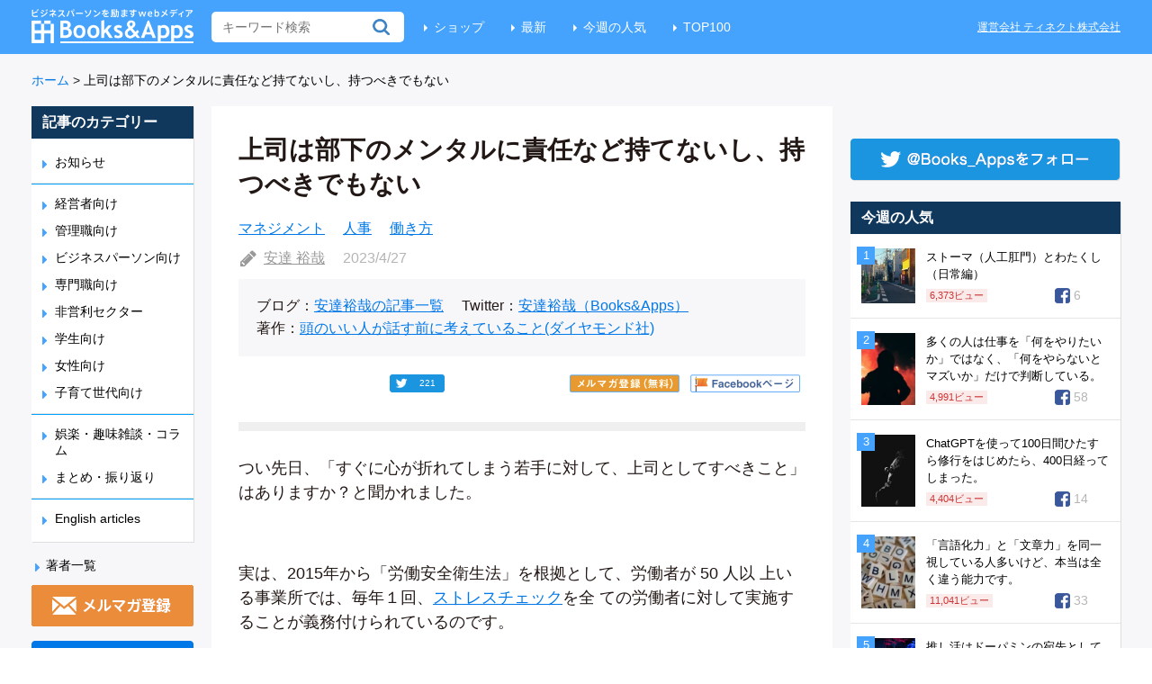

--- FILE ---
content_type: text/html; charset=UTF-8
request_url: https://blog.tinect.jp/?p=81593
body_size: 24722
content:
<!DOCTYPE html>
<html>
<head>
<!-- Google Tag Manager -->
<script>(function(w,d,s,l,i){w[l]=w[l]||[];w[l].push({'gtm.start':
new Date().getTime(),event:'gtm.js'});var f=d.getElementsByTagName(s)[0],
j=d.createElement(s),dl=l!='dataLayer'?'&l='+l:'';j.async=true;j.src=
'https://www.googletagmanager.com/gtm.js?id='+i+dl;f.parentNode.insertBefore(j,f);
})(window,document,'script','dataLayer','GTM-T8QGLJV');</script>
<!-- End Google Tag Manager -->

<meta http-equiv="Content-Type" content="text/html; charset=utf-8">
<meta name="twitter:card" content="summary_large_image">


  <meta property="dable:item_id" content="81593">
  <meta property="dable:author" content="安達 裕哉">

<link rel='stylesheet' id='theme-style-css'  href='https://blog.tinect.jp/wp-content/themes/books-apps-pc/style.css?time=20210115' type='text/css' media='all' />
<link rel="shortcut icon" href="https://blog.tinect.jp/wp-content/themes/books-apps-pc/images/favicon.ico">
<script type="text/javascript" src="https://blog.tinect.jp/wp-content/themes/books-apps-pc/js/jquery-2.2.0.min.js"></script>
<script type="text/javascript" src="https://blog.tinect.jp/wp-content/themes/books-apps-pc/js/jquery-ui.js"></script>
<script type="text/javascript" src="https://blog.tinect.jp/wp-content/themes/books-apps-pc/js/social-count.js"></script>
<script type="text/javascript" src="https://blog.tinect.jp/wp-content/themes/books-apps-pc/js/jquery.smoothScroll.js"></script>
<script type="text/javascript" src="//native.sharethrough.com/assets/sfp.js"></script>
<script>
$(function() {

	$('a[href^="#"]').SmoothScroll({
		duration : 1000,
		easing : 'easeOutQuint'
	});

	// Box Link
	$('.article-l, .popular .post, .best .post').click(function() {
		window.location = $(this).find('a').attr('href');
	});

	// ヘッダーにある無料会員登録のURLを毎回変える
	var d = new Date();
	var url = $('#link-head').attr('href');
	console.log(url)
	if( typeof url !== 'undefined'){
			if (url.match(/\?.*/)) {
				url = url + '&datetime=' + d.getTime();
			} else {
				url = url + '?datetime=' + d.getTime();
			}
			$('#link-head').attr('href', url);
			// 記事中にある無料会員登録のURL
			$('#regist-link-single-1').attr('href', url);
			$('#regist-link-single-2').attr('href', url);
	}

	// 有料サイトに飛ぶ際、リファラーを付与
	var url = encodeURIComponent (location.href);
	if (location.href.match(/\?.*/)) {
		url = $('#premium-link').attr('href') + '&referer=' + url;
	} else {
		url = $('#premium-link').attr('href') + '?referer=' + url;
	}
	$('#premium-link').attr('href', url);

	// ファミ通の記事用
	$.each($('.famitsu dt'), function() {
		if ($(this).height() > $(this).next('dd').height()) {
			 $(this).next('dd').height($(this).height() + 8);
		}
	});
});
</script>

<title>上司は部下のメンタルに責任など持てないし、持つべきでもない | Books&amp;Apps</title>

<script>
  (function(i,s,o,g,r,a,m){i['GoogleAnalyticsObject']=r;i[r]=i[r]||function(){
  (i[r].q=i[r].q||[]).push(arguments)},i[r].l=1*new Date();a=s.createElement(o),
  m=s.getElementsByTagName(o)[0];a.async=1;a.src=g;m.parentNode.insertBefore(a,m)
  })(window,document,'script','https://www.google-analytics.com/analytics.js','ga');

  ga('create', 'UA-37486777-2', 'auto');
  ga('send', 'pageview');

</script>


<!-- wp_header -->
<script>var ajaxurl = 'https://blog.tinect.jp/wp-admin/admin-ajax.php';</script>
<!-- All in One SEO Pack 2.10.1 by Michael Torbert of Semper Fi Web Design[2676,2714] -->
<meta name="description"  content="つい先日、「すぐに心が折れてしまう若手に対して、上司としてすべきこと」はありますか？と聞かれました。 実は、2015年から「労働安全衛生法」を根拠として、労働者が 50 人以 上いる事業所では、毎年１回、ストレスチェックを全 ての労働者に対して実施することが義務付けられているのです。" />

<meta name="keywords"  content="マネジメント,人事,働き方" />

<script async src="//pagead2.googlesyndication.com/pagead/js/adsbygoogle.js"></script>
<script>
     (adsbygoogle = window.adsbygoogle || []).push({
          google_ad_client: "ca-pub-9272853926139961",
          enable_page_level_ads: true
     });
</script>
<link rel="canonical" href="https://blog.tinect.jp/?p=81593" />
<!-- /all in one seo pack -->
<link rel="dns-prefetch" href="//connect.facebook.net" />
<link rel='dns-prefetch' href='//connect.facebook.net' />
<link rel='dns-prefetch' href='//fonts.googleapis.com' />
<link rel='dns-prefetch' href='//s.w.org' />
<link rel="alternate" type="application/rss+xml" title="Books&amp;Apps &raquo; フィード" href="https://blog.tinect.jp/?feed=rss2" />
<link rel="alternate" type="application/rss+xml" title="Books&amp;Apps &raquo; コメントフィード" href="https://blog.tinect.jp/?feed=comments-rss2" />
<link rel="alternate" type="application/rss+xml" title="Books&amp;Apps &raquo; 上司は部下のメンタルに責任など持てないし、持つべきでもない のコメントのフィード" href="https://blog.tinect.jp/?feed=rss2&#038;p=81593" />
		<script type="text/javascript">
			window._wpemojiSettings = {"baseUrl":"https:\/\/s.w.org\/images\/core\/emoji\/2.2.1\/72x72\/","ext":".png","svgUrl":"https:\/\/s.w.org\/images\/core\/emoji\/2.2.1\/svg\/","svgExt":".svg","source":{"concatemoji":"\/\/blog.tinect.jp\/wp-includes\/js\/wp-emoji-release.min.js?ver=4.7.29"}};
			!function(t,a,e){var r,n,i,o=a.createElement("canvas"),l=o.getContext&&o.getContext("2d");function c(t){var e=a.createElement("script");e.src=t,e.defer=e.type="text/javascript",a.getElementsByTagName("head")[0].appendChild(e)}for(i=Array("flag","emoji4"),e.supports={everything:!0,everythingExceptFlag:!0},n=0;n<i.length;n++)e.supports[i[n]]=function(t){var e,a=String.fromCharCode;if(!l||!l.fillText)return!1;switch(l.clearRect(0,0,o.width,o.height),l.textBaseline="top",l.font="600 32px Arial",t){case"flag":return(l.fillText(a(55356,56826,55356,56819),0,0),o.toDataURL().length<3e3)?!1:(l.clearRect(0,0,o.width,o.height),l.fillText(a(55356,57331,65039,8205,55356,57096),0,0),e=o.toDataURL(),l.clearRect(0,0,o.width,o.height),l.fillText(a(55356,57331,55356,57096),0,0),e!==o.toDataURL());case"emoji4":return l.fillText(a(55357,56425,55356,57341,8205,55357,56507),0,0),e=o.toDataURL(),l.clearRect(0,0,o.width,o.height),l.fillText(a(55357,56425,55356,57341,55357,56507),0,0),e!==o.toDataURL()}return!1}(i[n]),e.supports.everything=e.supports.everything&&e.supports[i[n]],"flag"!==i[n]&&(e.supports.everythingExceptFlag=e.supports.everythingExceptFlag&&e.supports[i[n]]);e.supports.everythingExceptFlag=e.supports.everythingExceptFlag&&!e.supports.flag,e.DOMReady=!1,e.readyCallback=function(){e.DOMReady=!0},e.supports.everything||(r=function(){e.readyCallback()},a.addEventListener?(a.addEventListener("DOMContentLoaded",r,!1),t.addEventListener("load",r,!1)):(t.attachEvent("onload",r),a.attachEvent("onreadystatechange",function(){"complete"===a.readyState&&e.readyCallback()})),(r=e.source||{}).concatemoji?c(r.concatemoji):r.wpemoji&&r.twemoji&&(c(r.twemoji),c(r.wpemoji)))}(window,document,window._wpemojiSettings);
		</script>
		<style type="text/css">
img.wp-smiley,
img.emoji {
	display: inline !important;
	border: none !important;
	box-shadow: none !important;
	height: 1em !important;
	width: 1em !important;
	margin: 0 .07em !important;
	vertical-align: -0.1em !important;
	background: none !important;
	padding: 0 !important;
}
</style>
<link rel='stylesheet' id='contact-form-7-css'  href='//blog.tinect.jp/wp-content/plugins/contact-form-7/includes/css/styles.css?ver=4.7' type='text/css' media='all' />
<link rel='stylesheet' id='wordpress-popular-posts-css-css'  href='//blog.tinect.jp/wp-content/plugins/wordpress-popular-posts/public/css/wpp.css?ver=4.1.2' type='text/css' media='all' />
<link rel='stylesheet' id='wprssmi_template_styles-css'  href='//blog.tinect.jp/wp-content/plugins/wp-rss-multi-importer/templates/templates.css?ver=4.7.29' type='text/css' media='all' />
<link rel='stylesheet' id='wpt-twitter-feed-css'  href='//blog.tinect.jp/wp-content/plugins/wp-to-twitter/css/twitter-feed.css?ver=4.7.29' type='text/css' media='all' />
<link rel='stylesheet' id='ligature-symbols-css'  href='//blog.tinect.jp/wp-content/plugins/gianism/assets/css/lsf.css?ver=2.11' type='text/css' media='all' />
<link rel='stylesheet' id='gianism-css'  href='//blog.tinect.jp/wp-content/plugins/gianism/assets/css/gianism-style.css?ver=3.0.8' type='text/css' media='all' />
<link rel='stylesheet' id='themify-shortcodes-css'  href='//blog.tinect.jp/wp-content/themes/books-apps-pc/themify/css/shortcodes.css?ver=1.2.8' type='text/css' media='all' />
<link rel='stylesheet' id='pretty-photo-css'  href='//blog.tinect.jp/wp-content/themes/books-apps-pc/prettyPhoto.css?ver=4.7.29' type='text/css' media='all' />
<link rel='stylesheet' id='google-fonts-css'  href='//fonts.googleapis.com/css?family=Old+Standard+TT%3A400%2C400italic%2C700&#038;ver=4.7.29' type='text/css' media='all' />
<link rel='stylesheet' id='wp-members-css'  href='//blog.tinect.jp/wp-content/plugins/wp-members/css/generic-no-float.css?ver=3.2.2.1' type='text/css' media='all' />
<link rel='stylesheet' id='amazonjs-css'  href='//blog.tinect.jp/wp-content/plugins/amazonjs/css/amazonjs.css?ver=0.10' type='text/css' media='all' />
<link rel='stylesheet' id='wp-associate-post-r2-css'  href='//blog.tinect.jp/wp-content/plugins/wp-associate-post-r2/css/skin-circle.css?ver=2.1' type='text/css' media='all' />
<script type='text/javascript' src='//blog.tinect.jp/wp-includes/js/jquery/jquery.js?ver=1.12.4'></script>
<script type='text/javascript' src='//blog.tinect.jp/wp-includes/js/jquery/jquery-migrate.min.js?ver=1.4.1'></script>
<script type='text/javascript'>
/* <![CDATA[ */
var ajax_wherego_tracker = {"ajax_url":"https:\/\/blog.tinect.jp\/wp-admin\/admin-ajax.php","wherego_nonce":"193a013a70","wherego_id":"81593","wherego_sitevar":"https:\/\/b.hatena.ne.jp","wherego_rnd":"1467552598"};
/* ]]> */
</script>
<script type='text/javascript' src='//blog.tinect.jp/wp-content/plugins/where-did-they-go-from-here/includes/js/wherego_tracker.js?ver=4.7.29'></script>
<script type='text/javascript'>
/* <![CDATA[ */
var wpp_params = {"sampling_active":"1","sampling_rate":"99","ajax_url":"https:\/\/blog.tinect.jp\/?rest_route=\/wordpress-popular-posts\/v1\/popular-posts\/","action":"update_views_ajax","ID":"81593","token":"103a41b9c8","debug":""};
/* ]]> */
</script>
<script type='text/javascript' src='//blog.tinect.jp/wp-content/plugins/wordpress-popular-posts/public/js/wpp-4.1.0.min.js?ver=4.1.2'></script>
<link rel='https://api.w.org/' href='https://blog.tinect.jp/?rest_route=/' />
<link rel="EditURI" type="application/rsd+xml" title="RSD" href="https://blog.tinect.jp/xmlrpc.php?rsd" />
<link rel="wlwmanifest" type="application/wlwmanifest+xml" href="https://blog.tinect.jp/wp-includes/wlwmanifest.xml" /> 
<link rel='prev' title='海外で日本のやり方を押し通そうとするとどうなるか' href='https://blog.tinect.jp/?p=81583' />
<link rel='next' title='突然働けなくなる「計算できない労働者」の話。' href='https://blog.tinect.jp/?p=81485' />
<meta name="generator" content="WordPress 4.7.29" />
<link rel='shortlink' href='https://blog.tinect.jp/?p=81593' />
<link rel="alternate" type="application/json+oembed" href="https://blog.tinect.jp/?rest_route=%2Foembed%2F1.0%2Fembed&#038;url=https%3A%2F%2Fblog.tinect.jp%2F%3Fp%3D81593" />
<link rel="alternate" type="text/xml+oembed" href="https://blog.tinect.jp/?rest_route=%2Foembed%2F1.0%2Fembed&#038;url=https%3A%2F%2Fblog.tinect.jp%2F%3Fp%3D81593&#038;format=xml" />

<!-- This site is using AdRotate v4.13.1 to display their advertisements - https://ajdg.solutions/products/adrotate-for-wordpress/ -->
<!-- AdRotate CSS -->
<style type="text/css" media="screen">
	.g { margin:0px; padding:0px; overflow:hidden; line-height:1; zoom:1; }
	.g img { height:auto; }
	.g-col { position:relative; float:left; }
	.g-col:first-child { margin-left: 0; }
	.g-col:last-child { margin-right: 0; }
	.g-1 {  margin: 0 auto; }
	.g-41 {  margin: 0 auto; }
	.g-47 { margin:0px;width:100%; max-width:125px; height:100%; max-height:125px; }
	@media only screen and (max-width: 480px) {
		.g-col, .g-dyn, .g-single { width:100%; margin-left:0; margin-right:0; }
	}
</style>
<!-- /AdRotate CSS -->

<style type="text/css"></style>
<!-- RSS Feed -->
<link rel="alternate" type="application/rss+xml" title="Books&amp;Apps RSS Feed" href="https://blog.tinect.jp/?feed=rss2" />


<style type="text/css">/* No Values in the Database */</style>



<!-- media-queries.js -->
<!--[if lt IE 9]>
	<script src="https://blog.tinect.jp/wp-content/themes/books-apps-pc/js/respond.js"></script>
<![endif]-->

<!-- html5.js -->
<!--[if lt IE 9]>
	<script src="http://html5shim.googlecode.com/svn/trunk/html5.js"></script>
<![endif]-->

<!--[if lt IE 9]>
	<script src="http://s3.amazonaws.com/nwapi/nwmatcher/nwmatcher-1.2.5-min.js"></script>
	<script type="text/javascript" src="http://cdnjs.cloudflare.com/ajax/libs/selectivizr/1.0.2/selectivizr-min.js"></script> 
	<![endif]-->
<style type="text/css" media="screen">body{position:relative}#dynamic-to-top{display:none;overflow:hidden;width:auto;z-index:90;position:fixed;bottom:20px;right:20px;top:auto;left:auto;font-family:sans-serif;font-size:0.8em;color:#fff;text-decoration:none;text-shadow:0 1px 0 #333;font-weight:bold;padding:12px 11px;border:1px solid #060998;background:#03208b;-webkit-background-origin:border;-moz-background-origin:border;-icab-background-origin:border;-khtml-background-origin:border;-o-background-origin:border;background-origin:border;-webkit-background-clip:padding-box;-moz-background-clip:padding-box;-icab-background-clip:padding-box;-khtml-background-clip:padding-box;-o-background-clip:padding-box;background-clip:padding-box;-webkit-box-shadow:0 1px 3px rgba( 0, 0, 0, 0.4 ), inset 0 0 0 1px rgba( 0, 0, 0, 0.2 ), inset 0 1px 0 rgba( 255, 255, 255, .4 ), inset 0 10px 10px rgba( 255, 255, 255, .1 );-ms-box-shadow:0 1px 3px rgba( 0, 0, 0, 0.4 ), inset 0 0 0 1px rgba( 0, 0, 0, 0.2 ), inset 0 1px 0 rgba( 255, 255, 255, .4 ), inset 0 10px 10px rgba( 255, 255, 255, .1 );-moz-box-shadow:0 1px 3px rgba( 0, 0, 0, 0.4 ), inset 0 0 0 1px rgba( 0, 0, 0, 0.2 ), inset 0 1px 0 rgba( 255, 255, 255, .4 ), inset 0 10px 10px rgba( 255, 255, 255, .1 );-o-box-shadow:0 1px 3px rgba( 0, 0, 0, 0.4 ), inset 0 0 0 1px rgba( 0, 0, 0, 0.2 ), inset 0 1px 0 rgba( 255, 255, 255, .4 ), inset 0 10px 10px rgba( 255, 255, 255, .1 );-khtml-box-shadow:0 1px 3px rgba( 0, 0, 0, 0.4 ), inset 0 0 0 1px rgba( 0, 0, 0, 0.2 ), inset 0 1px 0 rgba( 255, 255, 255, .4 ), inset 0 10px 10px rgba( 255, 255, 255, .1 );-icab-box-shadow:0 1px 3px rgba( 0, 0, 0, 0.4 ), inset 0 0 0 1px rgba( 0, 0, 0, 0.2 ), inset 0 1px 0 rgba( 255, 255, 255, .4 ), inset 0 10px 10px rgba( 255, 255, 255, .1 );box-shadow:0 1px 3px rgba( 0, 0, 0, 0.4 ), inset 0 0 0 1px rgba( 0, 0, 0, 0.2 ), inset 0 1px 0 rgba( 255, 255, 255, .4 ), inset 0 10px 10px rgba( 255, 255, 255, .1 );-webkit-border-radius:30px;-moz-border-radius:30px;-icab-border-radius:30px;-khtml-border-radius:30px;border-radius:30px}#dynamic-to-top:hover{background:#4d7052;background:#03208b -webkit-gradient( linear, 0% 0%, 0% 100%, from( rgba( 255, 255, 255, .2 ) ), to( rgba( 0, 0, 0, 0 ) ) );background:#03208b -webkit-linear-gradient( top, rgba( 255, 255, 255, .2 ), rgba( 0, 0, 0, 0 ) );background:#03208b -khtml-linear-gradient( top, rgba( 255, 255, 255, .2 ), rgba( 0, 0, 0, 0 ) );background:#03208b -moz-linear-gradient( top, rgba( 255, 255, 255, .2 ), rgba( 0, 0, 0, 0 ) );background:#03208b -o-linear-gradient( top, rgba( 255, 255, 255, .2 ), rgba( 0, 0, 0, 0 ) );background:#03208b -ms-linear-gradient( top, rgba( 255, 255, 255, .2 ), rgba( 0, 0, 0, 0 ) );background:#03208b -icab-linear-gradient( top, rgba( 255, 255, 255, .2 ), rgba( 0, 0, 0, 0 ) );background:#03208b linear-gradient( top, rgba( 255, 255, 255, .2 ), rgba( 0, 0, 0, 0 ) );cursor:pointer}#dynamic-to-top:active{background:#03208b;background:#03208b -webkit-gradient( linear, 0% 0%, 0% 100%, from( rgba( 0, 0, 0, .3 ) ), to( rgba( 0, 0, 0, 0 ) ) );background:#03208b -webkit-linear-gradient( top, rgba( 0, 0, 0, .1 ), rgba( 0, 0, 0, 0 ) );background:#03208b -moz-linear-gradient( top, rgba( 0, 0, 0, .1 ), rgba( 0, 0, 0, 0 ) );background:#03208b -khtml-linear-gradient( top, rgba( 0, 0, 0, .1 ), rgba( 0, 0, 0, 0 ) );background:#03208b -o-linear-gradient( top, rgba( 0, 0, 0, .1 ), rgba( 0, 0, 0, 0 ) );background:#03208b -ms-linear-gradient( top, rgba( 0, 0, 0, .1 ), rgba( 0, 0, 0, 0 ) );background:#03208b -icab-linear-gradient( top, rgba( 0, 0, 0, .1 ), rgba( 0, 0, 0, 0 ) );background:#03208b linear-gradient( top, rgba( 0, 0, 0, .1 ), rgba( 0, 0, 0, 0 ) )}#dynamic-to-top,#dynamic-to-top:active,#dynamic-to-top:focus,#dynamic-to-top:hover{outline:none}#dynamic-to-top span{display:block;overflow:hidden;width:14px;height:12px;background:url( https://blog.tinect.jp/wp-content/plugins/dynamic-to-top/css/images/up.png )no-repeat center center}</style><meta property="og:site_name" content="Books&amp;Apps" />
<meta property="og:type" content="article" />
<meta property="og:locale" content="ja_JP" />
<meta property="fb:app_id" content="150584895097408" />
<meta property="og:url" content="http://blog.tinect.jp/?p=81593" />
<meta property="og:title" content="上司は部下のメンタルに責任など持てないし、持つべきでもない" />
<meta property="og:description" content="つい先日、「すぐに心が折れてしまう若手に対して、上司としてすべきこと」はありますか？と聞かれました。 &nbsp; 実は、2015年から「労働安全衛生法」を根拠として、労働者が 50 人以 上いる事業所では、毎年１回、ス&hellip;" />
<meta property="og:image" content="https://blog.tinect.jp/wp-content/uploads/2023/04/6a32e314466557fc7013ff8fc92f8bec.jpg" />
<meta property="og:image:width" content="2084" />
<meta property="og:image:height" content="1384" />
<meta property="article:published_time" content="2023-04-26T22:46:34+00:00" />
<meta property="article:modified_time" content="2023-05-01T22:54:59+00:00" />
<meta property="article:author" content="https://blog.tinect.jp/?author=2" />
<meta property="article:section" content="マネジメント" />
<meta property="article:tag" content="人事" />
<meta property="article:tag" content="働き方" />
<meta property="fb:profile_id" content="1429808112" />
<meta property="fb:admins" content="1429808112" />
<meta name="twitter:partner" content="tfwp" />

<meta data-pso-pv="1.2.1" data-pso-pt="singlePost" data-pso-th="efc6dd4374040b6cf0c28bc1076d415c"><script pagespeed_no_defer="" data-pso-version="20170502_060509">window.dynamicgoogletags={config:[]};dynamicgoogletags.config=["ca-pub-9272853926139961",null,[],null,null,null,null,null,null,null,null,null,0.001,"https://blog.tinect.jp"];(function(){var h=this,l=function(a){var b=typeof a;if("object"==b)if(a){if(a instanceof Array)return"array";if(a instanceof Object)return b;var c=Object.prototype.toString.call(a);if("[object Window]"==c)return"object";if("[object Array]"==c||"number"==typeof a.length&&"undefined"!=typeof a.splice&&"undefined"!=typeof a.propertyIsEnumerable&&!a.propertyIsEnumerable("splice"))return"array";if("[object Function]"==c||"undefined"!=typeof a.call&&"undefined"!=typeof a.propertyIsEnumerable&&!a.propertyIsEnumerable("call"))return"function"}else return"null";
else if("function"==b&&"undefined"==typeof a.call)return"object";return b};var m=document,aa=window;var p=String.prototype.trim?function(a){return a.trim()}:function(a){return a.replace(/^[\s\xa0]+|[\s\xa0]+$/g,"")},q=function(a,b){return a<b?-1:a>b?1:0};var ba=Array.prototype.forEach?function(a,b,c){Array.prototype.forEach.call(a,b,c)}:function(a,b,c){for(var d=a.length,f="string"==typeof a?a.split(""):a,e=0;e<d;e++)e in f&&b.call(c,f[e],e,a)};var r;a:{var t=h.navigator;if(t){var u=t.userAgent;if(u){r=u;break a}}r=""};var v=function(a){v[" "](a);return a};v[" "]=function(){};var da=function(a,b){var c=ca;Object.prototype.hasOwnProperty.call(c,a)||(c[a]=b(a))};var ea=-1!=r.indexOf("Opera"),w=-1!=r.indexOf("Trident")||-1!=r.indexOf("MSIE"),fa=-1!=r.indexOf("Edge"),x=-1!=r.indexOf("Gecko")&&!(-1!=r.toLowerCase().indexOf("webkit")&&-1==r.indexOf("Edge"))&&!(-1!=r.indexOf("Trident")||-1!=r.indexOf("MSIE"))&&-1==r.indexOf("Edge"),ga=-1!=r.toLowerCase().indexOf("webkit")&&-1==r.indexOf("Edge"),y=function(){var a=h.document;return a?a.documentMode:void 0},z;
a:{var A="",B=function(){var a=r;if(x)return/rv\:([^\);]+)(\)|;)/.exec(a);if(fa)return/Edge\/([\d\.]+)/.exec(a);if(w)return/\b(?:MSIE|rv)[: ]([^\);]+)(\)|;)/.exec(a);if(ga)return/WebKit\/(\S+)/.exec(a);if(ea)return/(?:Version)[ \/]?(\S+)/.exec(a)}();B&&(A=B?B[1]:"");if(w){var C=y();if(null!=C&&C>parseFloat(A)){z=String(C);break a}}z=A}
var D=z,ca={},E=function(a){da(a,function(){for(var b=0,c=p(String(D)).split("."),d=p(String(a)).split("."),f=Math.max(c.length,d.length),e=0;0==b&&e<f;e++){var g=c[e]||"",k=d[e]||"";do{g=/(\d*)(\D*)(.*)/.exec(g)||["","","",""];k=/(\d*)(\D*)(.*)/.exec(k)||["","","",""];if(0==g[0].length&&0==k[0].length)break;b=q(0==g[1].length?0:parseInt(g[1],10),0==k[1].length?0:parseInt(k[1],10))||q(0==g[2].length,0==k[2].length)||q(g[2],k[2]);g=g[3];k=k[3]}while(0==b)}return 0<=b})},F;var G=h.document;
F=G&&w?y()||("CSS1Compat"==G.compatMode?parseInt(D,10):5):void 0;var I;if(!(I=!x&&!w)){var J;if(J=w)J=9<=Number(F);I=J}I||x&&E("1.9.1");w&&E("9");var L=function(){var a=K;try{var b;if(b=!!a&&null!=a.location.href)a:{try{v(a.foo);b=!0;break a}catch(c){}b=!1}return b}catch(c){return!1}},M=function(a,b){for(var c in a)Object.prototype.hasOwnProperty.call(a,c)&&b.call(void 0,a[c],c,a)};var ha=function(){var a=!1;try{var b=Object.defineProperty({},"passive",{get:function(){a=!0}});h.addEventListener("test",null,b)}catch(c){}return a}();var ia=function(a){h.google_image_requests||(h.google_image_requests=[]);var b=h.document.createElement("img");b.src=a;h.google_image_requests.push(b)};var N=!!window.google_async_iframe_id,K=N&&window.parent||window;var O=function(a,b,c,d,f){this.u=c||4E3;this.b=a||"&";this.B=b||",$";this.g=void 0!==d?d:"trn";this.K=f||null;this.A=!1;this.i={};this.G=0;this.c=[]},ja=function(a,b,c,d,f){var e=[];M(a,function(a,k){(a=P(a,b,c,d,f))&&e.push(k+"="+a)});return e.join(b)},P=function(a,b,c,d,f){if(null==a)return"";b=b||"&";c=c||",$";"string"==typeof c&&(c=c.split(""));if(a instanceof Array){if(d=d||0,d<c.length){for(var e=[],g=0;g<a.length;g++)e.push(P(a[g],b,c,d+1,f));return e.join(c[d])}}else if("object"==typeof a)return f=
f||0,2>f?encodeURIComponent(ja(a,b,c,d,f+1)):"...";return encodeURIComponent(String(a))},la=function(a,b,c,d){b=b+"//"+c+d;var f=ka(a)-d.length-0;if(0>f)return"";a.c.sort(function(a,b){return a-b});d=null;c="";for(var e=0;e<a.c.length;e++)for(var g=a.c[e],k=a.i[g],H=0;H<k.length;H++){if(!f){d=null==d?g:d;break}var n=ja(k[H],a.b,a.B);if(n){n=c+n;if(f>=n.length){f-=n.length;b+=n;c=a.b;break}else a.A&&(c=f,n[c-1]==a.b&&--c,b+=n.substr(0,c),c=a.b,f=0);d=null==d?g:d}}e="";a.g&&null!=d&&(e=c+a.g+"="+(a.K||
d));return b+e+""},ka=function(a){if(!a.g)return a.u;var b=1,c;for(c in a.i)b=c.length>b?c.length:b;return a.u-a.g.length-b-a.b.length-1};var na=function(a,b){var c=ma;if(c.J<(b||c.D))try{if(a instanceof O)var d=a;else d=new O,M(a,function(a,b){var c=d,e=c.G++,f={};f[b]=a;a=[f];c.c.push(e);c.i[e]=a});var f=la(d,c.I,c.F,c.H+"pso_unknown&");f&&ia(f)}catch(e){}};var Q=function(a,b){this.events=[];this.l=b||h;var c=null;b&&(b.google_js_reporting_queue=b.google_js_reporting_queue||[],this.events=b.google_js_reporting_queue,c=b.google_measure_js_timing);this.s=null!=c?c:Math.random()<a;a:{try{var d=(this.l||h).top.location.hash;if(d){var f=d.match(/\bdeid=([\d,]+)/);var e=f&&f[1]||"";break a}}catch(g){}e=""}a=e;b=this.l.performance;this.v=!!(b&&b.mark&&b.clearMarks&&a.indexOf&&0<a.indexOf("1337"))};
Q.prototype.disable=function(){this.v&&ba(this.events,this.C,this);this.events.length=0;this.s=!1};Q.prototype.C=function(a){if(a&&this.v){var b=this.l.performance;b.clearMarks("goog_"+a.uniqueId+"_start");b.clearMarks("goog_"+a.uniqueId+"_end")}};var ma,R;if(N&&!L()){var S="."+m.domain;try{for(;2<S.split(".").length&&!L();)m.domain=S=S.substr(S.indexOf(".")+1),K=window.parent}catch(a){}L()||(K=window)}R=K;var T=new Q(1,R);ma=new function(){this.I="http:"===aa.location.protocol?"http:":"https:";this.F="pagead2.googlesyndication.com";this.H="/pagead/gen_204?id=";this.D=.01;this.J=Math.random()};
if("complete"==R.document.readyState)R.google_measure_js_timing||T.disable();else if(T.s){var oa=function(){R.google_measure_js_timing||T.disable()};R.addEventListener?R.addEventListener("load",oa,ha?void 0:!1):R.attachEvent&&R.attachEvent("onload",oa)};var pa=function(){this.document=document},U=function(a,b,c){a=a.document.getElementsByTagName(b);for(b=0;b<a.length;++b)if(a[b].hasAttribute(c))return a[b].getAttribute(c);return null};var qa=function(){var a=window;return a.dynamicgoogletags=a.dynamicgoogletags||{}};var V=function(){},ra="function"==typeof Uint8Array,W=[],sa=function(a,b){if(b<a.m){b+=a.j;var c=a.a[b];return c===W?a.a[b]=[]:c}c=a.f[b];return c===W?a.f[b]=[]:c},X=function(a){if(a.o)for(var b in a.o){var c=a.o[b];if("array"==l(c))for(var d=0;d<c.length;d++)c[d]&&X(c[d]);else c&&X(c)}};V.prototype.toString=function(){X(this);return this.a.toString()};var Y=function(a){var b=a;a=ta;this.o=null;b||(b=[]);this.j=-1;this.a=b;a:{if(this.a.length){var b=this.a.length-1,c=this.a[b];if(c&&"object"==typeof c&&"array"!=l(c)&&!(ra&&c instanceof Uint8Array)){this.m=b-this.j;this.f=c;break a}}this.m=Number.MAX_VALUE}if(a)for(b=0;b<a.length;b++)c=a[b],c<this.m?(c+=this.j,this.a[c]=this.a[c]||W):this.f[c]=this.f[c]||W};
(function(){function a(){}a.prototype=V.prototype;Y.M=V.prototype;Y.prototype=new a;Y.L=function(a,c,d){for(var b=Array(arguments.length-2),e=2;e<arguments.length;e++)b[e-2]=arguments[e];return V.prototype[c].apply(a,b)}})();var ta=[3];var ua=function(){var a=qa().config;if(a){var b=new pa,a=new Y(a);var c=sa(a,13);if(c=null==c?c:+c){var d={};d.wpc=sa(a,1);d.sv=U(b,"script","data-pso-version");d.tn=U(b,"meta","data-pso-pt");d.th=U(b,"meta","data-pso-th");d.w=0<window.innerWidth?window.innerWidth:null;d.h=0<window.innerHeight?window.innerHeight:null;na(d,c)}}qa().loaded=!0};var Z=window;Z.addEventListener?Z.addEventListener("load",ua,!1):Z.attachEvent&&Z.attachEvent("onload",ua);})();
</script><!--<script type="text/javascript" src="https://blog.tinect.jp/wp-content/plugins/contact-form-7/includes/js/scripts.js"></script>-->
</head>
<body>
<!-- Google Tag Manager (noscript) -->
<noscript><iframe src="https://www.googletagmanager.com/ns.html?id=GTM-T8QGLJV"
height="0" width="0" style="display:none;visibility:hidden"></iframe></noscript>
<!-- End Google Tag Manager (noscript) -->

<div id="fb-root"></div>
<script>(function(d, s, id) {
  var js, fjs = d.getElementsByTagName(s)[0];
  if (d.getElementById(id)) return;
  js = d.createElement(s); js.id = id;
  js.src = "//connect.facebook.net/ja_JP/sdk.js#xfbml=1&version=v2.8&appId=150584895097408";
  fjs.parentNode.insertBefore(js, fjs);
}(document, 'script', 'facebook-jssdk'));</script>

<header id="header">
<div class="site-inner clearfix">
<h1><a href="https://blog.tinect.jp"><img src="https://blog.tinect.jp/wp-content/themes/books-apps-pc/images/logo.png" alt="Books and Apps"></a></h1>
<form method="get" id="searchform" action="https://blog.tinect.jp/">
	<input type="text" name="s" id="s"  placeholder="キーワード検索">
</form>
<ul class="menu">
<li><a href="https://shop.tinect.jp/" target="_blank">ショップ</a></li>
<li><a href="https://blog.tinect.jp">最新</a></li>
<li><a href="https://blog.tinect.jp/?page_id=20829">今週の人気</a></li>
<li><a href="https://blog.tinect.jp/?page_id=20832">TOP100</a></li>
<!--<li><a href="https://blog.tinect.jp/?cat=1110">こちら広報部</a></li>-->
<!--<li><a href="/entry/">ライター募集</a></li>-->
</ul>
<a href="https://tinect.jp/" target="_blank" class="company">運営会社 ティネクト株式会社</a>
</div>
</header>


<div class="top-bar site-inner clearfix ">
<ul class="breadcrumb">
	<li><a href="https://blog.tinect.jp">ホーム</a></li>
	<li><span class="arrow">&gt;</span></li>
	<li><span>上司は部下のメンタルに責任など持てないし、持つべきでもない</span></li>
</ul>

<div id="google_translate_element"></div><script type="text/javascript">
function googleTranslateElementInit() {
  new google.translate.TranslateElement({pageLanguage: 'ja', includedLanguages: 'en,ja,zh-CN', layout: google.translate.TranslateElement.InlineLayout.HORIZONTAL, multilanguagePage: true, gaTrack: true, gaId: 'UA-37486777-2'}, 'google_translate_element');
}
</script><script type="text/javascript" src="//translate.google.com/translate_a/element.js?cb=googleTranslateElementInit"></script>
</div><!--// .top-bar -->


<div id="wrapper" class="site-inner clearfix">


<img src="https://blog.tinect.jp/?page_id=53999&post_id=81593&type=pc" alt="" width="1" height="1">

<div id="left-sidebar">
<div class="sidebar-inner">


<div class="category-menu">
<h2>記事のカテゴリー</h2>
<ul class="category">
<li><a href="https://blog.tinect.jp/?cat=1150">お知らせ</a></li>
<li class="border"><hr></li>
<li><a href="https://blog.tinect.jp/?cat=1117">経営者向け</a></li>
<li><a href="https://blog.tinect.jp/?cat=1118">管理職向け</a></li>
<li><a href="https://blog.tinect.jp/?cat=1119">ビジネスパーソン向け</a></li>
<li><a href="https://blog.tinect.jp/?cat=1121">専門職向け</a></li>
<li><a href="https://blog.tinect.jp/?cat=1146">非営利セクター</a></li>
<li><a href="https://blog.tinect.jp/?cat=1122">学生向け</a></li>
<li><a href="https://blog.tinect.jp/?cat=1166">女性向け</a></li>
<li><a href="https://blog.tinect.jp/?cat=1124">子育て世代向け</a></li>
<li class="border"><hr></li>
<li><a href="https://blog.tinect.jp/?cat=1145">娯楽・趣味雑談・コラム</a></li>
<li><a href="https://blog.tinect.jp/?cat=1148">まとめ・振り返り</a></li>
<li class="border"><hr></li>
<li><a href="https://blog.tinect.jp/?cat=1154">English articles </a></li>
<!--<li><a href="https://blog.tinect.jp/?cat=1106">中国語版</a></li>-->
</ul>
</div>


<ul class="menu">
<li class="text"><a href="https://blog.tinect.jp/?page_id=22730">著者一覧</a></li>
<!--<li class="link"><a href="https://blog.tinect.jp/?page_id=26967"><img class="hover" src="https://blog.tinect.jp/wp-content/themes/books-apps-pc/images/side-link01.png" alt="広報企業一覧" width="180"></a></li>-->
<!--<li class="link"><a href="/entry/"><img class="hover" src="https://blog.tinect.jp/wp-content/themes/books-apps-pc/images/side-link01-2.png" alt="ライター募集" width="180"></a></li>-->
<!--<li class="link"><a href="https://blog.tinect.jp/?page_id=14"><img class="hover" src="https://blog.tinect.jp/wp-content/themes/books-apps-pc/images/side-link04.png" alt="広告掲載について" width="180"></a></li>-->
<!--<li class="link"><a href="https://tinect.jp/owned-media/" target="_blank"><img class="hover" src="https://blog.tinect.jp/wp-content/themes/books-apps-pc/images/side-link04.png" alt="広告掲載について" width="180"></a></li>-->
<!--<li class="link"><a href="https://tinect.jp/currentservice/?utm_source=BA&utm_medium=banner&utm_campaign=currentservice_banner_BA" target="_blank"><img class="hover" src="https://blog.tinect.jp/wp-content/themes/books-apps-pc/images/side-link04-2.png" alt="オウンドメディア集客支援" width="180"></a></li>-->
<li class="link"><a href="https://tinect.jp/2mailmagazines" target="_blank"><img class="hover" src="https://blog.tinect.jp/wp-content/themes/books-apps-pc/images/mailmagazine.png" alt="メルマガ登録" width="180"></a></li>
<li class="link"><a href="https://blog.tinect.jp/?page_id=50905"><img class="hover" src="https://blog.tinect.jp/wp-content/themes/books-apps-pc/images/side-link03.png" alt="お問い合わせ" width="180"></a></li>
<!--<li class="link"><a href="https://blog.tinect.jp/?cat=1112"><img src="https://blog.tinect.jp/wp-content/themes/books-apps-pc/images/side-link02.png" alt="有料記事一覧" width="180"></a></li>-->

</ul>


<!--
<h2>アーカイブ</h2>
<ul class="archives">
	<li><a href='https://blog.tinect.jp/?m=202601'>2026年1月</a>&nbsp;(5)</li>
	<li><a href='https://blog.tinect.jp/?m=202512'>2025年12月</a>&nbsp;(13)</li>
	<li><a href='https://blog.tinect.jp/?m=202511'>2025年11月</a>&nbsp;(8)</li>
	<li><a href='https://blog.tinect.jp/?m=202510'>2025年10月</a>&nbsp;(14)</li>
	<li><a href='https://blog.tinect.jp/?m=202509'>2025年9月</a>&nbsp;(12)</li>
	<li><a href='https://blog.tinect.jp/?m=202508'>2025年8月</a>&nbsp;(9)</li>
	<li><a href='https://blog.tinect.jp/?m=202507'>2025年7月</a>&nbsp;(17)</li>
	<li><a href='https://blog.tinect.jp/?m=202506'>2025年6月</a>&nbsp;(14)</li>
	<li><a href='https://blog.tinect.jp/?m=202505'>2025年5月</a>&nbsp;(14)</li>
	<li><a href='https://blog.tinect.jp/?m=202504'>2025年4月</a>&nbsp;(15)</li>
	<li><a href='https://blog.tinect.jp/?m=202503'>2025年3月</a>&nbsp;(16)</li>
	<li><a href='https://blog.tinect.jp/?m=202502'>2025年2月</a>&nbsp;(13)</li>
	<li><a href='https://blog.tinect.jp/?m=202501'>2025年1月</a>&nbsp;(16)</li>
	<li><a href='https://blog.tinect.jp/?m=202412'>2024年12月</a>&nbsp;(20)</li>
	<li><a href='https://blog.tinect.jp/?m=202411'>2024年11月</a>&nbsp;(20)</li>
	<li><a href='https://blog.tinect.jp/?m=202410'>2024年10月</a>&nbsp;(22)</li>
	<li><a href='https://blog.tinect.jp/?m=202409'>2024年9月</a>&nbsp;(22)</li>
	<li><a href='https://blog.tinect.jp/?m=202408'>2024年8月</a>&nbsp;(18)</li>
	<li><a href='https://blog.tinect.jp/?m=202407'>2024年7月</a>&nbsp;(23)</li>
	<li><a href='https://blog.tinect.jp/?m=202406'>2024年6月</a>&nbsp;(24)</li>
	<li><a href='https://blog.tinect.jp/?m=202405'>2024年5月</a>&nbsp;(25)</li>
	<li><a href='https://blog.tinect.jp/?m=202404'>2024年4月</a>&nbsp;(26)</li>
	<li><a href='https://blog.tinect.jp/?m=202403'>2024年3月</a>&nbsp;(23)</li>
	<li><a href='https://blog.tinect.jp/?m=202402'>2024年2月</a>&nbsp;(23)</li>
	<li><a href='https://blog.tinect.jp/?m=202401'>2024年1月</a>&nbsp;(24)</li>
	<li><a href='https://blog.tinect.jp/?m=202312'>2023年12月</a>&nbsp;(26)</li>
	<li><a href='https://blog.tinect.jp/?m=202311'>2023年11月</a>&nbsp;(24)</li>
	<li><a href='https://blog.tinect.jp/?m=202310'>2023年10月</a>&nbsp;(27)</li>
	<li><a href='https://blog.tinect.jp/?m=202309'>2023年9月</a>&nbsp;(25)</li>
	<li><a href='https://blog.tinect.jp/?m=202308'>2023年8月</a>&nbsp;(27)</li>
	<li><a href='https://blog.tinect.jp/?m=202307'>2023年7月</a>&nbsp;(27)</li>
	<li><a href='https://blog.tinect.jp/?m=202306'>2023年6月</a>&nbsp;(24)</li>
	<li><a href='https://blog.tinect.jp/?m=202305'>2023年5月</a>&nbsp;(21)</li>
	<li><a href='https://blog.tinect.jp/?m=202304'>2023年4月</a>&nbsp;(22)</li>
	<li><a href='https://blog.tinect.jp/?m=202303'>2023年3月</a>&nbsp;(25)</li>
	<li><a href='https://blog.tinect.jp/?m=202302'>2023年2月</a>&nbsp;(23)</li>
	<li><a href='https://blog.tinect.jp/?m=202301'>2023年1月</a>&nbsp;(23)</li>
	<li><a href='https://blog.tinect.jp/?m=202212'>2022年12月</a>&nbsp;(25)</li>
	<li><a href='https://blog.tinect.jp/?m=202211'>2022年11月</a>&nbsp;(29)</li>
	<li><a href='https://blog.tinect.jp/?m=202210'>2022年10月</a>&nbsp;(26)</li>
	<li><a href='https://blog.tinect.jp/?m=202209'>2022年9月</a>&nbsp;(26)</li>
	<li><a href='https://blog.tinect.jp/?m=202208'>2022年8月</a>&nbsp;(30)</li>
	<li><a href='https://blog.tinect.jp/?m=202207'>2022年7月</a>&nbsp;(24)</li>
	<li><a href='https://blog.tinect.jp/?m=202206'>2022年6月</a>&nbsp;(28)</li>
	<li><a href='https://blog.tinect.jp/?m=202205'>2022年5月</a>&nbsp;(24)</li>
	<li><a href='https://blog.tinect.jp/?m=202204'>2022年4月</a>&nbsp;(29)</li>
	<li><a href='https://blog.tinect.jp/?m=202203'>2022年3月</a>&nbsp;(30)</li>
	<li><a href='https://blog.tinect.jp/?m=202202'>2022年2月</a>&nbsp;(25)</li>
	<li><a href='https://blog.tinect.jp/?m=202201'>2022年1月</a>&nbsp;(26)</li>
	<li><a href='https://blog.tinect.jp/?m=202112'>2021年12月</a>&nbsp;(28)</li>
	<li><a href='https://blog.tinect.jp/?m=202111'>2021年11月</a>&nbsp;(34)</li>
	<li><a href='https://blog.tinect.jp/?m=202110'>2021年10月</a>&nbsp;(29)</li>
	<li><a href='https://blog.tinect.jp/?m=202109'>2021年9月</a>&nbsp;(25)</li>
	<li><a href='https://blog.tinect.jp/?m=202108'>2021年8月</a>&nbsp;(28)</li>
	<li><a href='https://blog.tinect.jp/?m=202107'>2021年7月</a>&nbsp;(26)</li>
	<li><a href='https://blog.tinect.jp/?m=202106'>2021年6月</a>&nbsp;(34)</li>
	<li><a href='https://blog.tinect.jp/?m=202105'>2021年5月</a>&nbsp;(26)</li>
	<li><a href='https://blog.tinect.jp/?m=202104'>2021年4月</a>&nbsp;(30)</li>
	<li><a href='https://blog.tinect.jp/?m=202103'>2021年3月</a>&nbsp;(30)</li>
	<li><a href='https://blog.tinect.jp/?m=202102'>2021年2月</a>&nbsp;(26)</li>
	<li><a href='https://blog.tinect.jp/?m=202101'>2021年1月</a>&nbsp;(22)</li>
	<li><a href='https://blog.tinect.jp/?m=202012'>2020年12月</a>&nbsp;(21)</li>
	<li><a href='https://blog.tinect.jp/?m=202011'>2020年11月</a>&nbsp;(19)</li>
	<li><a href='https://blog.tinect.jp/?m=202010'>2020年10月</a>&nbsp;(22)</li>
	<li><a href='https://blog.tinect.jp/?m=202009'>2020年9月</a>&nbsp;(20)</li>
	<li><a href='https://blog.tinect.jp/?m=202008'>2020年8月</a>&nbsp;(20)</li>
	<li><a href='https://blog.tinect.jp/?m=202007'>2020年7月</a>&nbsp;(21)</li>
	<li><a href='https://blog.tinect.jp/?m=202006'>2020年6月</a>&nbsp;(22)</li>
	<li><a href='https://blog.tinect.jp/?m=202005'>2020年5月</a>&nbsp;(18)</li>
	<li><a href='https://blog.tinect.jp/?m=202004'>2020年4月</a>&nbsp;(21)</li>
	<li><a href='https://blog.tinect.jp/?m=202003'>2020年3月</a>&nbsp;(21)</li>
	<li><a href='https://blog.tinect.jp/?m=202002'>2020年2月</a>&nbsp;(18)</li>
	<li><a href='https://blog.tinect.jp/?m=202001'>2020年1月</a>&nbsp;(20)</li>
	<li><a href='https://blog.tinect.jp/?m=201912'>2019年12月</a>&nbsp;(20)</li>
	<li><a href='https://blog.tinect.jp/?m=201911'>2019年11月</a>&nbsp;(21)</li>
	<li><a href='https://blog.tinect.jp/?m=201910'>2019年10月</a>&nbsp;(21)</li>
	<li><a href='https://blog.tinect.jp/?m=201909'>2019年9月</a>&nbsp;(20)</li>
	<li><a href='https://blog.tinect.jp/?m=201908'>2019年8月</a>&nbsp;(21)</li>
	<li><a href='https://blog.tinect.jp/?m=201907'>2019年7月</a>&nbsp;(25)</li>
	<li><a href='https://blog.tinect.jp/?m=201906'>2019年6月</a>&nbsp;(29)</li>
	<li><a href='https://blog.tinect.jp/?m=201905'>2019年5月</a>&nbsp;(23)</li>
	<li><a href='https://blog.tinect.jp/?m=201904'>2019年4月</a>&nbsp;(25)</li>
	<li><a href='https://blog.tinect.jp/?m=201903'>2019年3月</a>&nbsp;(27)</li>
	<li><a href='https://blog.tinect.jp/?m=201902'>2019年2月</a>&nbsp;(26)</li>
	<li><a href='https://blog.tinect.jp/?m=201901'>2019年1月</a>&nbsp;(24)</li>
	<li><a href='https://blog.tinect.jp/?m=201812'>2018年12月</a>&nbsp;(33)</li>
	<li><a href='https://blog.tinect.jp/?m=201811'>2018年11月</a>&nbsp;(27)</li>
	<li><a href='https://blog.tinect.jp/?m=201810'>2018年10月</a>&nbsp;(28)</li>
	<li><a href='https://blog.tinect.jp/?m=201809'>2018年9月</a>&nbsp;(26)</li>
	<li><a href='https://blog.tinect.jp/?m=201808'>2018年8月</a>&nbsp;(25)</li>
	<li><a href='https://blog.tinect.jp/?m=201807'>2018年7月</a>&nbsp;(28)</li>
	<li><a href='https://blog.tinect.jp/?m=201806'>2018年6月</a>&nbsp;(27)</li>
	<li><a href='https://blog.tinect.jp/?m=201805'>2018年5月</a>&nbsp;(28)</li>
	<li><a href='https://blog.tinect.jp/?m=201804'>2018年4月</a>&nbsp;(29)</li>
	<li><a href='https://blog.tinect.jp/?m=201803'>2018年3月</a>&nbsp;(29)</li>
	<li><a href='https://blog.tinect.jp/?m=201802'>2018年2月</a>&nbsp;(30)</li>
	<li><a href='https://blog.tinect.jp/?m=201801'>2018年1月</a>&nbsp;(30)</li>
	<li><a href='https://blog.tinect.jp/?m=201712'>2017年12月</a>&nbsp;(33)</li>
	<li><a href='https://blog.tinect.jp/?m=201711'>2017年11月</a>&nbsp;(31)</li>
	<li><a href='https://blog.tinect.jp/?m=201710'>2017年10月</a>&nbsp;(33)</li>
	<li><a href='https://blog.tinect.jp/?m=201709'>2017年9月</a>&nbsp;(34)</li>
	<li><a href='https://blog.tinect.jp/?m=201708'>2017年8月</a>&nbsp;(38)</li>
	<li><a href='https://blog.tinect.jp/?m=201707'>2017年7月</a>&nbsp;(35)</li>
	<li><a href='https://blog.tinect.jp/?m=201706'>2017年6月</a>&nbsp;(35)</li>
	<li><a href='https://blog.tinect.jp/?m=201705'>2017年5月</a>&nbsp;(36)</li>
	<li><a href='https://blog.tinect.jp/?m=201704'>2017年4月</a>&nbsp;(37)</li>
	<li><a href='https://blog.tinect.jp/?m=201703'>2017年3月</a>&nbsp;(44)</li>
	<li><a href='https://blog.tinect.jp/?m=201702'>2017年2月</a>&nbsp;(45)</li>
	<li><a href='https://blog.tinect.jp/?m=201701'>2017年1月</a>&nbsp;(43)</li>
	<li><a href='https://blog.tinect.jp/?m=201612'>2016年12月</a>&nbsp;(47)</li>
	<li><a href='https://blog.tinect.jp/?m=201611'>2016年11月</a>&nbsp;(49)</li>
	<li><a href='https://blog.tinect.jp/?m=201610'>2016年10月</a>&nbsp;(61)</li>
	<li><a href='https://blog.tinect.jp/?m=201609'>2016年9月</a>&nbsp;(62)</li>
	<li><a href='https://blog.tinect.jp/?m=201608'>2016年8月</a>&nbsp;(57)</li>
	<li><a href='https://blog.tinect.jp/?m=201607'>2016年7月</a>&nbsp;(56)</li>
	<li><a href='https://blog.tinect.jp/?m=201606'>2016年6月</a>&nbsp;(59)</li>
	<li><a href='https://blog.tinect.jp/?m=201605'>2016年5月</a>&nbsp;(48)</li>
	<li><a href='https://blog.tinect.jp/?m=201604'>2016年4月</a>&nbsp;(49)</li>
	<li><a href='https://blog.tinect.jp/?m=201603'>2016年3月</a>&nbsp;(52)</li>
	<li><a href='https://blog.tinect.jp/?m=201602'>2016年2月</a>&nbsp;(44)</li>
	<li><a href='https://blog.tinect.jp/?m=201601'>2016年1月</a>&nbsp;(35)</li>
	<li><a href='https://blog.tinect.jp/?m=201512'>2015年12月</a>&nbsp;(48)</li>
	<li><a href='https://blog.tinect.jp/?m=201511'>2015年11月</a>&nbsp;(37)</li>
	<li><a href='https://blog.tinect.jp/?m=201510'>2015年10月</a>&nbsp;(48)</li>
	<li><a href='https://blog.tinect.jp/?m=201509'>2015年9月</a>&nbsp;(49)</li>
	<li><a href='https://blog.tinect.jp/?m=201508'>2015年8月</a>&nbsp;(49)</li>
	<li><a href='https://blog.tinect.jp/?m=201507'>2015年7月</a>&nbsp;(49)</li>
	<li><a href='https://blog.tinect.jp/?m=201506'>2015年6月</a>&nbsp;(35)</li>
	<li><a href='https://blog.tinect.jp/?m=201505'>2015年5月</a>&nbsp;(40)</li>
	<li><a href='https://blog.tinect.jp/?m=201504'>2015年4月</a>&nbsp;(41)</li>
	<li><a href='https://blog.tinect.jp/?m=201503'>2015年3月</a>&nbsp;(36)</li>
	<li><a href='https://blog.tinect.jp/?m=201502'>2015年2月</a>&nbsp;(29)</li>
	<li><a href='https://blog.tinect.jp/?m=201501'>2015年1月</a>&nbsp;(33)</li>
	<li><a href='https://blog.tinect.jp/?m=201412'>2014年12月</a>&nbsp;(28)</li>
	<li><a href='https://blog.tinect.jp/?m=201411'>2014年11月</a>&nbsp;(20)</li>
	<li><a href='https://blog.tinect.jp/?m=201410'>2014年10月</a>&nbsp;(30)</li>
	<li><a href='https://blog.tinect.jp/?m=201409'>2014年9月</a>&nbsp;(35)</li>
	<li><a href='https://blog.tinect.jp/?m=201408'>2014年8月</a>&nbsp;(34)</li>
	<li><a href='https://blog.tinect.jp/?m=201407'>2014年7月</a>&nbsp;(39)</li>
	<li><a href='https://blog.tinect.jp/?m=201406'>2014年6月</a>&nbsp;(37)</li>
	<li><a href='https://blog.tinect.jp/?m=201405'>2014年5月</a>&nbsp;(23)</li>
	<li><a href='https://blog.tinect.jp/?m=201404'>2014年4月</a>&nbsp;(21)</li>
	<li><a href='https://blog.tinect.jp/?m=201403'>2014年3月</a>&nbsp;(19)</li>
	<li><a href='https://blog.tinect.jp/?m=201402'>2014年2月</a>&nbsp;(20)</li>
	<li><a href='https://blog.tinect.jp/?m=201401'>2014年1月</a>&nbsp;(17)</li>
	<li><a href='https://blog.tinect.jp/?m=201312'>2013年12月</a>&nbsp;(20)</li>
	<li><a href='https://blog.tinect.jp/?m=201311'>2013年11月</a>&nbsp;(23)</li>
	<li><a href='https://blog.tinect.jp/?m=201310'>2013年10月</a>&nbsp;(20)</li>
	<li><a href='https://blog.tinect.jp/?m=201309'>2013年9月</a>&nbsp;(19)</li>
	<li><a href='https://blog.tinect.jp/?m=201308'>2013年8月</a>&nbsp;(13)</li>
	<li><a href='https://blog.tinect.jp/?m=201307'>2013年7月</a>&nbsp;(16)</li>
	<li><a href='https://blog.tinect.jp/?m=201306'>2013年6月</a>&nbsp;(9)</li>
	<li><a href='https://blog.tinect.jp/?m=201305'>2013年5月</a>&nbsp;(13)</li>
	<li><a href='https://blog.tinect.jp/?m=201304'>2013年4月</a>&nbsp;(15)</li>
	<li><a href='https://blog.tinect.jp/?m=201303'>2013年3月</a>&nbsp;(10)</li>
	<li><a href='https://blog.tinect.jp/?m=201302'>2013年2月</a>&nbsp;(5)</li>
</ul>
-->
</div>
</div><!--// #left-sidebar -->

<script>
$(function() {

	// 無料会員登録のURLを毎回変える
	var d = new Date();
	var url = $('#regist-link').attr('href');
	if (url.match(/\?.*/)) {
		url = url + '&datetime=' + d.getTime();
	} else {
		url = url + '?datetime=' + d.getTime();
	}
	$('#regist-link').attr('href', url)

});
</script>


<div id="main">
<div id="content" class="page-single">



<article id="article">

	<header>
	<h1>上司は部下のメンタルに責任など持てないし、持つべきでもない</h1>
	<ul class="tags">
	<li class="tag"><a href="https://blog.tinect.jp/?cat=143">マネジメント</a></li><li class="tag"><a href="https://blog.tinect.jp/?cat=649">人事</a></li><li class="tag"><a href="https://blog.tinect.jp/?cat=1111">働き方</a></li>	</ul>
	<ul class="tags">
	<li class="tag author"><img src="https://blog.tinect.jp/wp-content/themes/books-apps-pc/images/icon-author.png" alt=""><a href="https://blog.tinect.jp/?author=2" title="安達 裕哉 の投稿" rel="author">安達 裕哉</a></li><!--
	--><li class="tag date">2023/4/27</li>
	</ul>
			<div class="user-profile">
			<div class="a-single a-131"><div class="profile">
    <div class="blog"><span>ブログ：</span><a class="gofollow" data-track="MTMxLDAsMSw2MA==" href="https://blog.tinect.jp/?author=2" target="_blank">安達裕哉の記事一覧</a></div>
    <div class="twitter"><span>Twitter：</span><a class="gofollow" data-track="MTMxLDAsMSw2MA==" href="https://twitter.com/Books_Apps" target="_blank">安達裕哉（Books&Apps）</a></div>
    <div class="book"><span>著作：</span><a class="gofollow" data-track="MTMxLDAsMSw2MA==" href="https://amzn.to/416F4um" target="_blank">頭のいい人が話す前に考えていること(ダイヤモンド社)</a></div>
</div></div>		</div>
		<ul class="sns">
	<li><iframe src="https://www.facebook.com/plugins/like.php?href=https%3A%2F%2Fblog.tinect.jp%2F%3Fp%3D81593&width=156&layout=button_count&action=like&size=small&show_faces=true&share=true&height=46" width="156" height="20" style="border:none;overflow:hidden" scrolling="no" frameborder="0" allowTransparency="true"></iframe></li><!--<li><a href="#"><img src="https://blog.tinect.jp/wp-content/themes/books-apps-pc/images/icon-tw-color.jpg" alt="twitter"><span class="post-81593-tw"></span></a></li>--><!--
	--><li><a class="twitter-btn" href="https://twitter.com/intent/tweet?url=https%3A%2F%2Fblog.tinect.jp%2F%3Fp%3D81593&text=%E4%B8%8A%E5%8F%B8%E3%81%AF%E9%83%A8%E4%B8%8B%E3%81%AE%E3%83%A1%E3%83%B3%E3%82%BF%E3%83%AB%E3%81%AB%E8%B2%AC%E4%BB%BB%E3%81%AA%E3%81%A9%E6%8C%81%E3%81%A6%E3%81%AA%E3%81%84%E3%81%97%E3%80%81%E6%8C%81%E3%81%A4%E3%81%B9%E3%81%8D%E3%81%A7%E3%82%82%E3%81%AA%E3%81%84" target="_blank">221</a></li><!--
	--><li><a href="http://b.hatena.ne.jp/entry/https://blog.tinect.jp/?p=81593" class="hatena-bookmark-button" data-hatena-bookmark-layout="standard-balloon" data-hatena-bookmark-lang="ja" title="このエントリーをはてなブックマークに追加"><img src="https://b.st-hatena.com/images/entry-button/button-only@2x.png" alt="このエントリーをはてなブックマークに追加" width="20" height="20" style="border: none;" /></a><script type="text/javascript" src="https://b.st-hatena.com/js/bookmark_button.js" charset="utf-8" async="async"></script></li><!--
	--><li><a id="regist-link-single-1" href="https://tinect.jp/2mailmagazines" onClick="ga('send', 'event', 'mailmagazine_sp', location.href);"><img src="https://blog.tinect.jp/wp-content/themes/books-apps-pc/images/btn-reg-l.png" alt="メルマガ登録" height="20"></a></li><!--
	--><li><a href="https://www.facebook.com/BooksApps/?fref=ts" target="_blank" rel="nofollow"><img src="https://blog.tinect.jp/wp-content/themes/books-apps-pc/images/btn-fb-feed.png" alt="facebookページ" height="20"></a></li>
	</ul>
	</header>

	
					<div class="adv adv-top"> </div>
		
		<div class="post-content">
				<div itemprop="articleBody">
			
<div class="fb-social-plugin fb-like" data-ref="above-post" data-href="https://blog.tinect.jp/?p=81593" data-share="true" data-show-faces="true" data-width="330"></div>
<p>つい先日、「すぐに心が折れてしまう若手に対して、上司としてすべきこと」はありますか？と聞かれました。</p>
<p>&nbsp;</p>
<p><span>実は、2015年から「労働安全衛生法」を根拠として、労働者が 50 人以 上いる事業所では、</span>毎年１回、<a href="https://kokoro.mhlw.go.jp/check/">ストレスチェック</a>を全 ての労働者に対して実施することが義務付けられているのです。</p>
<p>そのため、上司は部下のメンタルヘルスに対して、注意を向けざるを得ないという状況が、たしかにあります。</p>
<p>&nbsp;</p>
<p>ですが、そもそも、心が折れてしまう、というのは、一体どのような存在なのでしょうか。</p>
<p>&nbsp;</p>
<p>「心が折れる職場」の見波利幸によれば、心が折れてしまった状態とは、「無気力状態」のことを指します。</p>
<blockquote><p>「頑張ったって、ムダだ」「どうせ社員のことなど見ていない」という意識が広がると、当初は会社に対して怒りを覚えていた社員が、次第に無気力になっていきます。</p>
<p>恐ろしいもので、無気力は怒りよりも組織の活力を失わせていきます。怒るというのは、なにかしら対象に対して期待を抱いていて、それが裏切られたという感情ですが、無気力は、もはや期待などまったくしていないという状態だからです。</p>
<p>この無気力状態というのが、つまり「心が折れた」ということです。</p>
<div data-role="amazonjs" data-asin="B01JZ7E054" data-locale="JP" data-tmpl="Small" data-img-size="" class="asin_B01JZ7E054_JP_Small amazonjs_item"><div class="amazonjs_indicator"><span class="amazonjs_indicator_img"></span><a class="amazonjs_indicator_title" href="https://www.amazon.co.jp/dp/B01JZ7E054?tag=tinectjp-22&linkCode=ogi&th=1&psc=1">心が折れる職場 (日本経済新聞出版)</a><span class="amazonjs_indicator_footer"></span></div></div></blockquote>
<p>会社にも仕事にも期待しない、やる気もない、これが「心が折れた状態」です。</p>
<p>&nbsp;</p>
<p>では、上司はどうすべきでしょうか。</p>
<p>&nbsp;</p>
<p>上で紹介した見波は、部下のサポートにあたって、</p>
<p>・情報面（テクニカルなアドバイス）</p>
<p>・情緒面（精神的な支え）</p>
<p>・道具的サポート（直接の手助け）</p>
<p>・評価面（公正な評価とフィードバック）</p>
<p>の４つをすべて、どれにも偏ることなく、バランス良く提供しなければならないと述べています。</p>
<p>&nbsp;</p>
<h2>そんなパーフェクトな上司は、まずいない</h2>
<p>しかし、です。</p>
<p>わたしが知る限り、うえの4つをバランス良く、しかも、個々人の「折れやすい」「折れにくい」といった特性を加味しながら、適切に部下に当たれる上司とは、恐ろしく稀少なリソースです</p>
<p>&nbsp;</p>
<p>むしろ「仕事はめっぽうできるけど、人として「できた人」には程遠い」というケースのほうが多いのではないでしょうか。</p>
<p>&nbsp;</p>
<p>一体なぜでしょう。</p>
<p>それは、管理職が「仕事のプロ」ではありますが、カウンセラーやセラピストのような「人の心理のプロ」ではないからです。</p>
<p>そして、そういう専門的な訓練を受けているわけでもない。</p>
<p>せいぜい管理職になってから何回か受ける「管理職研修」「メンタルヘルス研修」の中で、話題になる程度でしょう。</p>
<p>&nbsp;</p>
<p>また、現在の日本では（そして多分世界のどこでも）「仕事はできないけど人はいい」という人は管理職になれません。</p>
<p>管理職の最優先事項は部門の成果をあげることにあり、メンタルへの配慮はその手段にすぎないからです。</p>
<p>&nbsp;</p>
<p>ですから、バリバリと仕事をしながら、部下の人心も掌握する。</p>
<p>そんなスーパーな上司なんて、そうそういる訳ないのです。</p>
<p>&nbsp;</p>
<p>いや、そもそも、部下のメンタルの不調を「仕事」だけの責任としてしまう事自体に、疑問符がつくことも数多くあります。</p>
<p>実際のところ、人のメンタルはプライベートに大きく影響されます。</p>
<p>&nbsp;</p>
<p>・身近な人が亡くなった</p>
<p>・子供が病気</p>
<p>ならまだしも、</p>
<p>・彼女にフラれた</p>
<p>・好きなアイドルが結婚した</p>
<p>・ゲームにハマって殆ど寝てない</p>
<p>そういった状況まで、上司がケアしなければならないのでしょうか？</p>
<p>そんなわけありません。</p>
<p>&nbsp;</p>
<p>しかも、最近メンタル不調の原因として大きいのは、「スキル不足」です。</p>
<p>&nbsp;</p>
<p>見波が報告しているように、技術職など、高いスキルが要求される仕事ののメンタル不調は、長時間労働よりもむしろスキル不足に依拠しているのです。</p>
<blockquote><p>私が出合ったケースでは、ＳＥの不調の原因が多い背景として、「その人の技術の水準が、求められる技術レベルまで達していないから」というケースが多かったのです。</p>
<p>納期までのスケジュールが過酷で「１２０時間残業が３カ月続く」という状況でも、業務に必要な水準まで技術レベルが達している人であれば、不調になるケースは実はそれほど多くはありませんでした。</p></blockquote>
<p>新人ならまだしも、業務に従事して何年もたった中堅社員のスキル不足によるメンタルの不調を、上司の責任として扱うべきなのでしょうか。</p>
<p>&nbsp;</p>
<p>「君にはうちの（部門の）仕事は無理だよ」と告げることについて、配慮のあまり膨大な時間を上司が使わざるを得ないのであれば、どう考えてもそれは歪んでいます。</p>
<p>&nbsp;</p>
<h2>メンタルの問題はプロに任せるべき</h2>
<p>そう考えていくと、上司は最低限、</p>
<p><strong>「法律を守る」</strong></p>
<p><strong>「部下に礼儀正しく接する」</strong></p>
<p><strong>「教えるべきことは教える」</strong></p>
<p>など、最低限のことをしているかぎりにおいて、部下のメンタルの状態について、責任を負わされるべきではないと、わたしは思います。</p>
<p>いわゆる<strong>「知りながら害をなすな」</strong>というやつです。</p>
<p>&nbsp;</p>
<p>メンタル不調の克服は、カウンセラーやセラピスト、医者、そして本人の領域であって、上司の領域ではありません。</p>
<p>&nbsp;</p>
<p>もちろん、メンタルの不調の原因が上司にあれば、カウンセラーなどは上司にその旨を伝え、改善を促すように求めなければならないでしょう。</p>
<p>上司の横暴を放置してはなりません。</p>
<p>&nbsp;</p>
<p>しかし、</p>
<p><span>「すぐに心が折れてしまう若手に対して、上司としてすべきことは？」</span></p>
<p>と聞かれたときには、極端な話「法律は守ります、礼儀正しく接します、必要なことは教えましょう。しかし、他の話はカウンセラーか医者のところに行ってください」で十分だと思います。</p>
<p>&nbsp;</p>
<p>&nbsp;</p>
<p>＊</p>
<p>&nbsp;</p>
<p>&nbsp;</p>
<p>４月１９日に”頭のいい人が話す前に考えていること”　という本を出しました。</p>
<div data-role="amazonjs" data-asin="4478116695" data-locale="JP" data-tmpl="Small" data-img-size="" class="asin_4478116695_JP_Small amazonjs_item"><div class="amazonjs_indicator"><span class="amazonjs_indicator_img"></span><a class="amazonjs_indicator_title" href="https://www.amazon.co.jp/dp/4478116695?tag=tinectjp-22&linkCode=ogi&th=1&psc=1">頭のいい人が話す前に考えていること</a><span class="amazonjs_indicator_footer"></span></div></div>
<p>ここには、「働く上で知っておくと得すること」を盛り込みました。</p>
<p>&nbsp;</p>
<p>マネジメントやコミュニケーションの摩擦が、「本来注力すべき仕事」の邪魔をするという事はよくあります。</p>
<p>こうした「人間関係の摩擦」を最小限にする、という事を一つの目的として書いた本です。</p>
<p>ぜひ、お手に取ってみてください。</p>
<p>&nbsp;</p>
<p>&nbsp;</p>
<div class="g g-46"><div class="g-single a-248"><div style="line-height: 1.7em"><style>
hr {
  border: none;
  border-top: dashed 1px #00A2FF;
  border-bottom: dashed 1px #00A2FF;
  background-color: #00A2FF;
}
</style>

【お知らせ】<br>
<span style="color: red; font-weight: bold;">
生成AIを導入しても成果につながらない――そんな課題に向き合うためのウェビナーを開催します。
</span><br>
生成AI活用が当たり前になりつつある一方で、「思ったように成果が出ない」「手応えが感じられない」と感じている企業も少なくありません。<br>
本ウェビナーでは、ティネクトが実際に経験した“失敗事例”を起点に、生成AI活用でつまずく本当の理由と、成果につなげるための考え方を整理します。<br>
経営層、マーケティング責任者、オウンドメディア運営担当者の方に特におすすめの内容です。<br>
ぜひご参加いただき、2026年に向けた判断軸をお持ち帰りください。<br><br>

<div style="padding: 25px; margin-bottom: 10px; border: 2px dashed #00A2FF; border-radius: 10px;">
<img src="https://blog.tinect.jp/wp-content/uploads/2025/12/942d850a3bf9126903c3563dacf11245.jpg"><br>
<strong>このウェビナーでお伝えする5つのポイント</strong><br>
・生成AI活用が「うまくいかなくなる構造的な理由」がわかる<br>
・実際の失敗事例から、避けるべき落とし穴を学べる<br>
・問題はAIではなく「設計」にあることが整理できる<br>
・AIと人間の役割分担をどう考えるべきかが明確になる<br>
・2026年に向けたコンテンツ投資・運営の判断軸が持てる<br><br>

＜2026年1月20日 実施予定＞<br>

<h3>生成AIを導入しても、成果が出ない本当の理由</h3>
“AI＋人間”で信頼を築く企業だけが生き残れる時代へ。  <br>
失敗から学ぶ、これからのコンテンツ設計と生成AI活用の考え方をお届けします。
<br><br>

【内容】<br>
第1部：しくじり先生の告白 ― 生成AI活用で何が起きたのか（楢原一雅）<br>
第2部：客観解説 ― なぜ成果が出なかったのか、どうすべきだったのか（安達裕哉）<br>
第3部：解決編 ― AI＋人間で信頼を生むコンテンツ制作の考え方（倉増京平）<br><br>

<hr>
<big><b>日時：<br>
2026/1/20（火） 10:00-11:00
</b></big><br>
参加費：無料<br>
Zoomウェビナーによるオンライン配信となります。<br>
<hr />
<br>

お申込み・詳細<br>
<span style="text-decoration: underline;">
<a class="gofollow" data-track="MjQ4LDQ2LDEsNjA=" id="active_link" href="https://tinect.jp/owned-media/webinar20260120/">こちらのウェビナー詳細ページ</a>
</span>をご覧ください。<br>
<br>

<p style="text-align: right;">
（2025/12/24更新）
</p>
</div></div></div></div>
<p>&nbsp;</p>
<p>&nbsp;</p>
<p>【著者プロフィール】</p>
<p>安達裕哉</p>
<p>元Deloitteコンサルタント／現ビジネスメディアBooks&amp;Apps管理人／オウンドメディア支援のティネクト創業者／ 能力、企業、組織、マーケティング、マネジメント、生産性、知識労働、格差について。</p>
<p>◯Twitter：<a href="https://twitter.com/Books_Apps">安達裕哉</a></p>
<p>◯Facebook：<a href="https://www.facebook.com/yuya.adachi.58/">安達裕哉</a></p>
<p><span class="css-901oao css-16my406 r-gwet1z r-ad9z0x r-bcqeeo r-qvutc0">◯有料noteでメディア運営・ライティングノウハウ発信中（<a href="http://note.mu/yuyadachi">webライターとメディア運営者の実践的教科書</a></span><span class="css-901oao css-16my406 r-gwet1z r-ad9z0x r-bcqeeo r-qvutc0">）</span></p>
<div data-role="amazonjs" data-asin="4478116695" data-locale="JP" data-tmpl="Small" data-img-size="" class="asin_4478116695_JP_Small amazonjs_item"><div class="amazonjs_indicator"><span class="amazonjs_indicator_img"></span><a class="amazonjs_indicator_title" href="https://www.amazon.co.jp/dp/4478116695?tag=tinectjp-22&linkCode=ogi&th=1&psc=1">頭のいい人が話す前に考えていること</a><span class="amazonjs_indicator_footer"></span></div></div>
<p>&nbsp;</p>
<p>Photo:<a href="https://unsplash.com/de/@dylandgillis?utm_source=unsplash&amp;utm_medium=referral&amp;utm_content=creditCopyText">Dylan Gillis</a></p>

<div class="fb-social-plugin fb-like" data-ref="below-post" data-href="https://blog.tinect.jp/?p=81593" data-share="true" data-show-faces="true" data-width="330"></div>
		</div>
			
		</div><!--// .post-content -->

    


<div class="share">
<h4>この記事のシェアと配信</h4>
<ul>
<li><iframe src="https://www.facebook.com/plugins/like.php?href=https%3A%2F%2Fblog.tinect.jp%2F%3Fp%3D81593&width=156&layout=button_count&action=like&size=small&show_faces=true&share=true&height=46" width="156" height="20" style="border:none;overflow:hidden" scrolling="no" frameborder="0" allowTransparency="true"></iframe></li><!--
	--><li><a class="twitter-btn" href="https://twitter.com/intent/tweet?url=https%3A%2F%2Fblog.tinect.jp%2F%3Fp%3D81593&text=%E4%B8%8A%E5%8F%B8%E3%81%AF%E9%83%A8%E4%B8%8B%E3%81%AE%E3%83%A1%E3%83%B3%E3%82%BF%E3%83%AB%E3%81%AB%E8%B2%AC%E4%BB%BB%E3%81%AA%E3%81%A9%E6%8C%81%E3%81%A6%E3%81%AA%E3%81%84%E3%81%97%E3%80%81%E6%8C%81%E3%81%A4%E3%81%B9%E3%81%8D%E3%81%A7%E3%82%82%E3%81%AA%E3%81%84" target="_blank">221</a></li><!--
--><li><a href="http://b.hatena.ne.jp/entry/https://blog.tinect.jp/?p=81593" class="hatena-bookmark-button" data-hatena-bookmark-layout="standard-balloon" data-hatena-bookmark-lang="ja" title="このエントリーをはてなブックマークに追加"><img src="https://b.st-hatena.com/images/entry-button/button-only@2x.png" alt="このエントリーをはてなブックマークに追加" width="20" height="20" style="border: none;" /></a><script type="text/javascript" src="https://b.st-hatena.com/js/bookmark_button.js" charset="utf-8" async="async"></script></li><!--
--><li><a id="regist-link-single-2" href="https://tinect.jp/2mailmagazines" onClick="ga('send', 'event', 'mailmagazine_sp', location.href);"><img src="https://blog.tinect.jp/wp-content/themes/books-apps-pc/images/btn-reg-l.png" alt="メルマガ登録" height="20"></a></li><!--
--><li><a href="https://www.facebook.com/BooksApps/?fref=ts" target="_blank" rel="nofollow"><img src="https://blog.tinect.jp/wp-content/themes/books-apps-pc/images/btn-fb-feed.png" alt="facebookページ" height="20"></a></li>
</ul>
</div><!--// .share -->


	<div class="adv adv-bottom"> </div>


</article>


<div class="wherego_related "><h4>こんな記事も読まれています</h4><ol><li><a href="https://blog.tinect.jp/?p=81593"    ><img src="https://blog.tinect.jp/wp-content/uploads/2023/04/6a32e314466557fc7013ff8fc92f8bec-150x150.jpg" alt="上司は部下のメンタルに責任など持てないし、持つべきでもない" title="上司は部下のメンタルに責任など持てないし、持つべきでもない" width="50" height="50" class="wherego_thumb wherego_featured" /></a><a href="https://blog.tinect.jp/?p=81593"     class="wherego_title">上司は部下のメンタルに責任など持てないし、持つべきでもない</a><div class="wdtg"></div></li><li><a href="https://blog.tinect.jp/?p=10598"    ><img src="https://blog.tinect.jp/wp-content/uploads/2014/12/OZP_sorawomiagerusagyou1188500-120x120.jpg" alt="「なんで働かないといけないんですか？」と聞いた学生への、とある経営者の回答。" title="「なんで働かないといけないんですか？」と聞いた学生への、とある経営者の回答。" width="50" height="50" class="wherego_thumb wherego_featured" /></a><a href="https://blog.tinect.jp/?p=10598"     class="wherego_title">「なんで働かないといけないんですか？」と聞いた学生への、とある経営者の回答。</a><div class="wdtg"></div></li><li><a href="https://blog.tinect.jp/?page_id=22730"    ><img src="https://blog.tinect.jp/wp-content/uploads/2016/04/4a7174dda35d379389501289f6d01908.jpg" alt="著者プロフィール" title="著者プロフィール" width="50" height="50" class="wherego_thumb wherego_firstchild" /></a><a href="https://blog.tinect.jp/?page_id=22730"     class="wherego_title">著者プロフィール</a><div class="wdtg"></div></li><li><a href="https://blog.tinect.jp/?page_id=20832"    ><img src="https://blog.tinect.jp/wp-content/uploads/2014/10/favicon.png" alt="TOP100" title="TOP100" width="50" height="50" class="wherego_thumb wherego_default_thumb" /></a><a href="https://blog.tinect.jp/?page_id=20832"     class="wherego_title">TOP100</a><div class="wdtg"></div></li><li><a href="https://blog.tinect.jp/?page_id=21455"    ><img src="https://blog.tinect.jp/wp-content/uploads/2014/10/favicon.png" alt="お問い合わせ" title="お問い合わせ" width="50" height="50" class="wherego_thumb wherego_default_thumb" /></a><a href="https://blog.tinect.jp/?page_id=21455"     class="wherego_title">お問い合わせ</a><div class="wdtg"></div></li><li><a href="https://blog.tinect.jp/?p=80860"    ><img src="https://blog.tinect.jp/wp-content/uploads/2023/03/8431127177_3f4ccb2b43_k-150x150.jpg" alt="働かないおじさんに怒っている人は、家にある置物にフルスイングできるかを考えてみるといい" title="働かないおじさんに怒っている人は、家にある置物にフルスイングできるかを考えてみるといい" width="50" height="50" class="wherego_thumb wherego_featured" /></a><a href="https://blog.tinect.jp/?p=80860"     class="wherego_title">働かないおじさんに怒っている人は、家にある置物にフルスイングできるかを考えてみるといい</a><div class="wdtg"></div></li><li><a href="https://blog.tinect.jp/?p=3917"    ><img src="https://blog.tinect.jp/wp-content/uploads/2014/01/000028-150x150.jpg" alt="採用面接で聞かれた質問が秀逸だった" title="採用面接で聞かれた質問が秀逸だった" width="50" height="50" class="wherego_thumb wherego_featured" /></a><a href="https://blog.tinect.jp/?p=3917"     class="wherego_title">採用面接で聞かれた質問が秀逸だった</a><div class="wdtg"></div></li><li><a href="https://blog.tinect.jp/?p=28967"    ><img src="https://blog.tinect.jp/wp-content/uploads/2016/08/DSC00533-150x150.jpg" alt="人の思考回路はどう育つのか、長女との対話で発見した。" title="人の思考回路はどう育つのか、長女との対話で発見した。" width="50" height="50" class="wherego_thumb wherego_featured" /></a><a href="https://blog.tinect.jp/?p=28967"     class="wherego_title">人の思考回路はどう育つのか、長女との対話で発見した。</a><div class="wdtg"></div></li><li><a href="https://blog.tinect.jp/?p=81583"    ><img src="https://blog.tinect.jp/wp-content/uploads/2023/04/masjid-maba-vLk55UWfFdk-unsplash-150x150.jpg" alt="海外で日本のやり方を押し通そうとするとどうなるか" title="海外で日本のやり方を押し通そうとするとどうなるか" width="50" height="50" class="wherego_thumb wherego_featured" /></a><a href="https://blog.tinect.jp/?p=81583"     class="wherego_title">海外で日本のやり方を押し通そうとするとどうなるか</a><div class="wdtg"></div></li><li><a href="https://blog.tinect.jp/?p=64213"    ><img src="https://blog.tinect.jp/wp-content/uploads/2020/03/46822606555_6ed97cf50f_k-150x150.jpg" alt="医者の僕でも、コロナウイルスをナメていたが、間違っていた。" title="医者の僕でも、コロナウイルスをナメていたが、間違っていた。" width="50" height="50" class="wherego_thumb wherego_featured" /></a><a href="https://blog.tinect.jp/?p=64213"     class="wherego_title">医者の僕でも、コロナウイルスをナメていたが、間違っていた。</a><div class="wdtg"></div></li></ol><!-- バナーがないか、利用不可か適応されていません。 --></div>

</div><!--// #content -->
</div><!--// #main -->


<div id="right-sidebar">
<div class="sidebar-inner">


<!-- Adv -->
<!--<div class="adv"></div>-->


<!--
<div class="reg-mailmagazine"><a href="https://tinect.jp/2mailmagazines/?utm_source=BA&utm_medium=banner&utm_campaign=2mailmagazinepage" onClick="ga('send', 'event', 'mailmagazine', location.href, 'mailmagazine_right');" id="regist-link" target="_blank"><img src="https://blog.tinect.jp/wp-content/themes/books-apps-pc/images/right-mailmagazine-reg.png" alt="メールマガジン登録(無料)"></a></div>
-->


<!-- Page Plugin -->
<div class="fb-page-wrapper">
<div class="fb-page" data-href="https://www.facebook.com/BooksApps/" data-small-header="false" data-adapt-container-width="true" data-hide-cover="false" data-show-facepile="true"><blockquote cite="https://www.facebook.com/BooksApps/" class="fb-xfbml-parse-ignore"><a href="https://www.facebook.com/BooksApps/">Books&amp;Apps</a></blockquote></div>
</div>


<!-- Twitter Follow -->
<div class="twitter-follow">
<a href="https://twitter.com/intent/follow?screen_name=Books_Apps" ><img src="https://blog.tinect.jp/wp-content/themes/books-apps-pc/images/right-twitter-follow.png" alt="@Books_Appsさんをフォロー"></a>
</div>


<div class="popular">
<h2>今週の人気</h2>



<article id="post-90641" class="post clearfix cat-1165 cat-127 post-90641 type-post status-publish format-standard has-post-thumbnail hentry category-1165 category-medical">

		<div class="thumb" style="background-image:url(https://blog.tinect.jp/wp-content/uploads/2026/01/mylene-larnaud-TeNP4a_hJzQ-unsplash-300x200.jpg);">
		<span class="tag-number">1</span>
	</div>
	<div class="post-info">
	<div class="title"><a href="https://blog.tinect.jp/?p=90641">ストーマ（人工肛門）とわたくし（日常編）</a></div>
		<div class="views"><span>6,373</span>ビュー</div>
	<div class="count"><img src="https://blog.tinect.jp/wp-content/themes/books-apps-pc/images/icon-fb-side.png">&nbsp;<span>6</span></div>
	</div>
	
	<script>
		//var url = 'http://blog.tinect.jp/?p=20242';
		//var url = 'https://blog.tinect.jp/?p=90641';
		//var counter1 = '.post-90641-fb';
		//var counter2 = '.post-90641-tw';
		//var counter3 = '.post-90641-hatena';
		//get_social_count_facebook(url, counter1);
		//get_social_count_twitter(url, counter2);
		//get_social_count_hatebu(url, counter3);
	</script>

</article>
<!-- /.post -->



<article id="post-90626" class="post clearfix cat-217 cat-143 post-90626 type-post status-publish format-standard has-post-thumbnail hentry category-communication-ja category-management-ja">

		<div class="thumb" style="background-image:url(https://blog.tinect.jp/wp-content/uploads/2026/01/nejc-soklic-ca9oIYZSjKs-unsplash-300x200.jpg);">
		<span class="tag-number">2</span>
	</div>
	<div class="post-info">
	<div class="title"><a href="https://blog.tinect.jp/?p=90626">多くの人は仕事を「何をやりたいか」ではなく、「何をやらないとマズいか」だけで判断している。</a></div>
		<div class="views"><span>4,991</span>ビュー</div>
	<div class="count"><img src="https://blog.tinect.jp/wp-content/themes/books-apps-pc/images/icon-fb-side.png">&nbsp;<span>58</span></div>
	</div>
	
	<script>
		//var url = 'http://blog.tinect.jp/?p=20242';
		//var url = 'https://blog.tinect.jp/?p=90626';
		//var counter1 = '.post-90626-fb';
		//var counter2 = '.post-90626-tw';
		//var counter3 = '.post-90626-hatena';
		//get_social_count_facebook(url, counter1);
		//get_social_count_twitter(url, counter2);
		//get_social_count_hatebu(url, counter3);
	</script>

</article>
<!-- /.post -->



<article id="post-90635" class="post clearfix cat-1094 cat-531 post-90635 type-post status-publish format-standard has-post-thumbnail hentry category-1094 category-memoir">

		<div class="thumb" style="background-image:url(https://blog.tinect.jp/wp-content/uploads/2026/01/md-mahdi-8Sa3qfovv2c-unsplash-300x229.jpg);">
		<span class="tag-number">3</span>
	</div>
	<div class="post-info">
	<div class="title"><a href="https://blog.tinect.jp/?p=90635">ChatGPTを使って100日間ひたすら修行をはじめたら、400日経ってしまった。</a></div>
		<div class="views"><span>4,404</span>ビュー</div>
	<div class="count"><img src="https://blog.tinect.jp/wp-content/themes/books-apps-pc/images/icon-fb-side.png">&nbsp;<span>14</span></div>
	</div>
	
	<script>
		//var url = 'http://blog.tinect.jp/?p=20242';
		//var url = 'https://blog.tinect.jp/?p=90635';
		//var counter1 = '.post-90635-fb';
		//var counter2 = '.post-90635-tw';
		//var counter3 = '.post-90635-hatena';
		//get_social_count_facebook(url, counter1);
		//get_social_count_twitter(url, counter2);
		//get_social_count_hatebu(url, counter3);
	</script>

</article>
<!-- /.post -->



<article id="post-90490" class="post clearfix cat-217 post-90490 type-post status-publish format-standard has-post-thumbnail hentry category-communication-ja">

		<div class="thumb" style="background-image:url(https://blog.tinect.jp/wp-content/uploads/2025/12/sven-brandsma-C5SUkYZT7nU-unsplash-300x200.jpg);">
		<span class="tag-number">4</span>
	</div>
	<div class="post-info">
	<div class="title"><a href="https://blog.tinect.jp/?p=90490">「言語化力」と「文章力」を同一視している人多いけど、本当は全く違う能力です。</a></div>
		<div class="views"><span>11,041</span>ビュー</div>
	<div class="count"><img src="https://blog.tinect.jp/wp-content/themes/books-apps-pc/images/icon-fb-side.png">&nbsp;<span>33</span></div>
	</div>
	
	<script>
		//var url = 'http://blog.tinect.jp/?p=20242';
		//var url = 'https://blog.tinect.jp/?p=90490';
		//var counter1 = '.post-90490-fb';
		//var counter2 = '.post-90490-tw';
		//var counter3 = '.post-90490-hatena';
		//get_social_count_facebook(url, counter1);
		//get_social_count_twitter(url, counter2);
		//get_social_count_hatebu(url, counter3);
	</script>

</article>
<!-- /.post -->



<article id="post-90620" class="post clearfix cat-49 cat-145 cat-460 post-90620 type-post status-publish format-standard has-post-thumbnail hentry category-game category-recreation category-hobby">

		<div class="thumb" style="background-image:url(https://blog.tinect.jp/wp-content/uploads/2026/01/carl-raw-9C69arJ-o6M-unsplash-300x200.jpg);">
		<span class="tag-number">5</span>
	</div>
	<div class="post-info">
	<div class="title"><a href="https://blog.tinect.jp/?p=90620">推し活はドーパミンの宛先としてどこまで安全か</a></div>
		<div class="views"><span>4,329</span>ビュー</div>
	<div class="count"><img src="https://blog.tinect.jp/wp-content/themes/books-apps-pc/images/icon-fb-side.png">&nbsp;<span>7</span></div>
	</div>
	
	<script>
		//var url = 'http://blog.tinect.jp/?p=20242';
		//var url = 'https://blog.tinect.jp/?p=90620';
		//var counter1 = '.post-90620-fb';
		//var counter2 = '.post-90620-tw';
		//var counter3 = '.post-90620-hatena';
		//get_social_count_facebook(url, counter1);
		//get_social_count_twitter(url, counter2);
		//get_social_count_hatebu(url, counter3);
	</script>

</article>
<!-- /.post -->
<div class="more"><a href="https://blog.tinect.jp/?page_id=20829"><img src="https://blog.tinect.jp/wp-content/themes/books-apps-pc/images/right-more.png" alt="MORE"></a></div>
</div><!--// .popular -->


<div class="best">
<h2>TOP100</h2>



<article id="post-16095" class="post clearfix cat-1181 cat-1183 cat-61 post-16095 type-post status-publish format-standard has-post-thumbnail hentry category-baa category-education-ja">

		<div class="thumb" style="background-image:url(https://blog.tinect.jp/wp-content/uploads/2015/09/15155311113_d411075b16_z-300x168.jpg);">
		<span class="tag-number">1</span>
	</div>
	<div class="post-info">
	<div class="title"><a href="https://blog.tinect.jp/?p=16095">知的であるかどうかは、五つの態度でわかる。</a></div>
		<div class="views"><span>1,921,788</span>ビュー</div>
	<div class="count"><img src="https://blog.tinect.jp/wp-content/themes/books-apps-pc/images/icon-fb-side.png">&nbsp;<span>13万</span></div>
	</div>
	
	<script>
		//var url = 'http://blog.tinect.jp/?p=20242';
		//var url = 'https://blog.tinect.jp/?p=16095';
		//var counter1 = '.post-16095-fb';
		//var counter2 = '.post-16095-tw';
		//var counter3 = '.post-16095-hatena';
		//get_social_count_facebook(url, counter1);
		//get_social_count_twitter(url, counter2);
		//get_social_count_hatebu(url, counter3);
	</script>

</article>
<!-- /.post -->



<article id="post-10598" class="post clearfix cat-1183 cat-563 cat-1111 cat-811 cat-1131 post-10598 type-post status-publish format-standard has-post-thumbnail hentry category-baa category-carrier category-1111 category-finding-employment category-1131 tag-300">

		<div class="thumb" style="background-image:url(https://blog.tinect.jp/wp-content/uploads/2014/12/OZP_sorawomiagerusagyou1188500-300x200.jpg);">
		<span class="tag-number">2</span>
	</div>
	<div class="post-info">
	<div class="title"><a href="https://blog.tinect.jp/?p=10598">「なんで働かないといけないんですか？」と聞いた学生への、とある経営者の回答。</a></div>
		<div class="views"><span>1,608,845</span>ビュー</div>
	<div class="count"><img src="https://blog.tinect.jp/wp-content/themes/books-apps-pc/images/icon-fb-side.png">&nbsp;<span>6.5万</span></div>
	</div>
	
	<script>
		//var url = 'http://blog.tinect.jp/?p=20242';
		//var url = 'https://blog.tinect.jp/?p=10598';
		//var counter1 = '.post-10598-fb';
		//var counter2 = '.post-10598-tw';
		//var counter3 = '.post-10598-hatena';
		//get_social_count_facebook(url, counter1);
		//get_social_count_twitter(url, counter2);
		//get_social_count_hatebu(url, counter3);
	</script>

</article>
<!-- /.post -->



<article id="post-5702" class="post clearfix cat-1181 cat-1183 cat-217 cat-1144 cat-143 cat-1137 post-5702 type-post status-publish format-standard has-post-thumbnail hentry category-baa category-communication-ja category-1144 category-management-ja category-1137">

		<div class="thumb" style="background-image:url(https://blog.tinect.jp/wp-content/uploads/2014/05/a0001_016217-300x198.jpg);">
		<span class="tag-number">3</span>
	</div>
	<div class="post-info">
	<div class="title"><a href="https://blog.tinect.jp/?p=5702">「話のわかりやすい人」と「わかりにくい人」のちがい</a></div>
		<div class="views"><span>1,085,244</span>ビュー</div>
	<div class="count"><img src="https://blog.tinect.jp/wp-content/themes/books-apps-pc/images/icon-fb-side.png">&nbsp;<span>3.1万</span></div>
	</div>
	
	<script>
		//var url = 'http://blog.tinect.jp/?p=20242';
		//var url = 'https://blog.tinect.jp/?p=5702';
		//var counter1 = '.post-5702-fb';
		//var counter2 = '.post-5702-tw';
		//var counter3 = '.post-5702-hatena';
		//get_social_count_facebook(url, counter1);
		//get_social_count_twitter(url, counter2);
		//get_social_count_hatebu(url, counter3);
	</script>

</article>
<!-- /.post -->



<article id="post-73472" class="post clearfix cat-217 cat-61 post-73472 type-post status-publish format-standard has-post-thumbnail hentry category-communication-ja category-education-ja">

		<div class="thumb" style="background-image:url(https://blog.tinect.jp/wp-content/uploads/2021/11/matthew-henry-6x-hVXXiBxs-unsplash-300x200.jpg);">
		<span class="tag-number">4</span>
	</div>
	<div class="post-info">
	<div class="title"><a href="https://blog.tinect.jp/?p=73472">「不機嫌で人を支配しようとする人」の気持ちがわかった話</a></div>
		<div class="views"><span>1,007,377</span>ビュー</div>
	<div class="count"><img src="https://blog.tinect.jp/wp-content/themes/books-apps-pc/images/icon-fb-side.png">&nbsp;<span>4098</span></div>
	</div>
	
	<script>
		//var url = 'http://blog.tinect.jp/?p=20242';
		//var url = 'https://blog.tinect.jp/?p=73472';
		//var counter1 = '.post-73472-fb';
		//var counter2 = '.post-73472-tw';
		//var counter3 = '.post-73472-hatena';
		//get_social_count_facebook(url, counter1);
		//get_social_count_twitter(url, counter2);
		//get_social_count_hatebu(url, counter3);
	</script>

</article>
<!-- /.post -->



<article id="post-64213" class="post clearfix cat-1165 cat-127 cat-97 post-64213 type-post status-publish format-standard has-post-thumbnail hentry category-1165 category-medical category-politics">

		<div class="thumb" style="background-image:url(https://blog.tinect.jp/wp-content/uploads/2020/03/46822606555_6ed97cf50f_k-300x169.jpg);">
		<span class="tag-number">5</span>
	</div>
	<div class="post-info">
	<div class="title"><a href="https://blog.tinect.jp/?p=64213">医者の僕でも、コロナウイルスをナメていたが、間違っていた。</a></div>
		<div class="views"><span>978,513</span>ビュー</div>
	<div class="count"><img src="https://blog.tinect.jp/wp-content/themes/books-apps-pc/images/icon-fb-side.png">&nbsp;<span>4.5万</span></div>
	</div>
	
	<script>
		//var url = 'http://blog.tinect.jp/?p=20242';
		//var url = 'https://blog.tinect.jp/?p=64213';
		//var counter1 = '.post-64213-fb';
		//var counter2 = '.post-64213-tw';
		//var counter3 = '.post-64213-hatena';
		//get_social_count_facebook(url, counter1);
		//get_social_count_twitter(url, counter2);
		//get_social_count_hatebu(url, counter3);
	</script>

</article>
<!-- /.post -->
<div class="more"><a href="https://blog.tinect.jp/?page_id=20832"><img src="https://blog.tinect.jp/wp-content/themes/books-apps-pc/images/right-more.png" alt="MORE"></a></div>
</div><!--// .best -->
</div><!--// .sidebar-inner -->
</div><!--// .right-sidebar -->

	

</div><!--// #wrapper -->




<!-- wp_footer -->

<footer id="footer">
<div class="site-inner clearfix">
<div class="block">
<h2>記事のカテゴリー</h2>
<div class="clearfix">
<ul class="menu">
<li><a href="https://blog.tinect.jp/?cat=1150">お知らせ</a></li>
<li><a href="https://blog.tinect.jp/?cat=1110">こちら広報部</a></li>
</ul>
<ul class="menu">
<li><a href="https://blog.tinect.jp/?cat=1117">経営者向け</a></li>
<li><a href="https://blog.tinect.jp/?cat=1118">管理職向け</a></li>
<li><a href="https://blog.tinect.jp/?cat=1119">ビジネスパーソン向け</a></li>
<li><a href="https://blog.tinect.jp/?cat=1121">専門職向け</a></li>
</ul>
<ul class="menu">
<li><a href="https://blog.tinect.jp/?cat=1146">非営利セクター</a></li>
<li><a href="https://blog.tinect.jp/?cat=1122">学生向け</a></li>
<li><a href="https://blog.tinect.jp/?cat=1166">女性向け</a></li>
<li><a href="https://blog.tinect.jp/?cat=1124">子育て世代向け</a></li>
</ul>
<ul class="menu">
<li><a href="https://blog.tinect.jp/?cat=1145">娯楽・趣味雑談・コラム</a></li>
<li><a href="https://blog.tinect.jp/?cat=1148">まとめ・振り返り</a></li>
<li><a href="https://blog.tinect.jp/?cat=1154">English articles </a></li>
</ul>
</div>
</div><!--// .block -->
<div class="block">
<h2>Books&Appsについて</h2>
<div class="clearfix">
<ul class="menu">
<li><a href="https://tinect.jp/" target="_blank">運営会社</a>
<!--<li><a href="https://blog.tinect.jp/?page_id=26967">広報企業一覧</a>-->
<!--<li><a href="/entry/">ライター募集</a>-->
<li><a href="https://blog.tinect.jp/?page_id=14">広告掲載</a>
<li><a href="https://tinect.jp/2mailmagazines/?utm_source=BA&utm_medium=footer&utm_campaign=2mailmagazinepage" onClick="ga('send', 'event', 'mailmagazine', location.href, 'mailmagazine_footer');" target="_blank">メールマガジン登録</a></li>
<li><a href="https://blog.tinect.jp/?page_id=22730">著者一覧</a></li>
<li><a href="https://blog.tinect.jp/?page_id=50905">お問い合わせ</a></li>
<li><a href="https://blog.tinect.jp/?page_id=50890">プライバシーポリシー</a></li>
</ul>
</div>
</div><!--// .block -->
</div><!--// .site-inner -->
<div class="copyright">© Tinect inc.</div>
</footer>




<script type='text/javascript'>
/* <![CDATA[ */
var impression_object = {"ajax_url":"https:\/\/blog.tinect.jp\/wp-admin\/admin-ajax.php"};
/* ]]> */
</script>
<script type='text/javascript' src='//blog.tinect.jp/wp-content/plugins/adrotate/library/jquery.adrotate.dyngroup.js'></script>
<script type='text/javascript'>
/* <![CDATA[ */
var click_object = {"ajax_url":"https:\/\/blog.tinect.jp\/wp-admin\/admin-ajax.php"};
/* ]]> */
</script>
<script type='text/javascript' src='//blog.tinect.jp/wp-content/plugins/adrotate/library/jquery.adrotate.clicktracker.js'></script>
<script type='text/javascript' src='//blog.tinect.jp/wp-content/plugins/contact-form-7/includes/js/jquery.form.min.js?ver=3.51.0-2014.06.21'></script>
<script type='text/javascript'>
/* <![CDATA[ */
var _wpcf7 = {"recaptcha":{"messages":{"empty":"\u3042\u306a\u305f\u304c\u30ed\u30dc\u30c3\u30c8\u3067\u306f\u306a\u3044\u3053\u3068\u3092\u8a3c\u660e\u3057\u3066\u304f\u3060\u3055\u3044\u3002"}}};
/* ]]> */
</script>
<script type='text/javascript' src='//blog.tinect.jp/wp-content/plugins/contact-form-7/includes/js/scripts.js?ver=4.7'></script>
<script type='text/javascript' src='//blog.tinect.jp/wp-content/plugins/nginx-champuru/js/js.cookie.js?ver=2.2.0'></script>
<script type='text/javascript' src='//blog.tinect.jp/wp-includes/js/jquery/ui/effect.min.js?ver=1.11.4'></script>
<script type='text/javascript' src='//blog.tinect.jp/wp-includes/js/jquery/ui/effect-highlight.min.js?ver=1.11.4'></script>
<script type='text/javascript' src='//blog.tinect.jp/wp-content/plugins/gianism/assets/js/js.cookie.js?ver=2.1.3'></script>
<script type='text/javascript'>
/* <![CDATA[ */
var Gianism = {"admin":""};
/* ]]> */
</script>
<script type='text/javascript' src='//blog.tinect.jp/wp-content/plugins/gianism/assets/js/public-notice.js?ver=3.0.8'></script>
<script type='text/javascript' src='//blog.tinect.jp/wp-content/themes/books-apps-pc/js/jquery.prettyPhoto.js?ver=4.7.29'></script>
<script type='text/javascript' src='//blog.tinect.jp/wp-includes/js/comment-reply.min.js?ver=4.7.29'></script>
<script type='text/javascript' src='//blog.tinect.jp/wp-content/plugins/wp-associate-post-r2/js/ofi.min.js'></script>
<script type='text/javascript' src='//blog.tinect.jp/wp-content/plugins/wp-associate-post-r2/js/common.js'></script>
<script type='text/javascript' src='//blog.tinect.jp/wp-content/plugins/dynamic-to-top/js/libs/jquery.easing.js?ver=1.3'></script>
<script type='text/javascript'>
/* <![CDATA[ */
var mv_dynamic_to_top = {"text":"To Top","version":"1","min":"300","speed":"300","easing":"easeInExpo","margin":"20"};
/* ]]> */
</script>
<script type='text/javascript' src='//blog.tinect.jp/wp-content/plugins/dynamic-to-top/js/dynamic.to.top.min.js?ver=3.5'></script>
<script type='text/javascript'>
/* <![CDATA[ */
var FB_WP=FB_WP||{};FB_WP.queue={_methods:[],flushed:false,add:function(fn){FB_WP.queue.flushed?fn():FB_WP.queue._methods.push(fn)},flush:function(){for(var fn;fn=FB_WP.queue._methods.shift();){fn()}FB_WP.queue.flushed=true}};window.fbAsyncInit=function(){FB.init({"xfbml":true,"appId":"150584895097408"});if(FB_WP && FB_WP.queue && FB_WP.queue.flush){FB_WP.queue.flush()}}
/* ]]> */
</script>
<script type="text/javascript">(function(d,s,id){var js,fjs=d.getElementsByTagName(s)[0];if(d.getElementById(id)){return}js=d.createElement(s);js.id=id;js.src="https:\/\/connect.facebook.net\/ja_JP\/all.js";fjs.parentNode.insertBefore(js,fjs)}(document,"script","facebook-jssdk"));</script>
<script type='text/javascript' src='//blog.tinect.jp/wp-includes/js/wp-embed.min.js?ver=4.7.29'></script>
<script type='text/javascript' src='//blog.tinect.jp/wp-content/plugins/amazonjs/components/js/jquery-tmpl/jquery.tmpl.min.js?ver=1.0.0pre'></script>
<script type='text/javascript'>
/* <![CDATA[ */
var amazonjsVars = {"thickboxUrl":"https:\/\/blog.tinect.jp\/wp-includes\/js\/thickbox\/","regionTemplate":{"LinkJP":"<iframe src=\"https:\/\/rcm-jp.amazon.co.jp\/e\/cm?t=tinectjp-22&o=9&p=8&l=as1&asins=${asins}&fc1=${fc1}&IS2=${IS2}&lt1=${lt1}&m=amazon&lc1=${lc1}&bc1=${bc1}&bg1=${bg1}&f=ifr\" style=\"width:120px;height:240px;\" scrolling=\"no\" marginwidth=\"0\" marginheight=\"0\" frameborder=\"0\"><\/iframe>"},"resource":{"BookAuthor":"\u8457\u8005","BookPublicationDate":"\u51fa\u7248\u65e5","BookPublisher":"\u51fa\u7248\u793e","NumberOfPagesValue":"${NumberOfPages}\u30da\u30fc\u30b8","ListPrice":"\u53c2\u8003\u4fa1\u683c","Price":"\u4fa1\u683c","PriceUsage":"\u4fa1\u683c\u304a\u3088\u3073\u767a\u9001\u53ef\u80fd\u6642\u671f\u306f\u8868\u793a\u3055\u308c\u305f\u65e5\u4ed8\/\u6642\u523b\u306e\u6642\u70b9\u306e\u3082\u306e\u3067\u3042\u308a\u3001\u5909\u66f4\u3055\u308c\u308b\u5834\u5408\u304c\u3042\u308a\u307e\u3059\u3002\u5546\u54c1\u306e\u8ca9\u58f2\u306b\u304a\u3044\u3066\u306f\u3001\u8cfc\u5165\u306e\u6642\u70b9\u3067 [Amazon.co.jp \u307e\u305f\u306f Javari.jp] \u306b\u8868\u793a\u3055\u308c\u3066\u3044\u308b\u4fa1\u683c\u304a\u3088\u3073\u767a\u9001\u53ef\u80fd\u6642\u671f\u306e\u60c5\u5831\u304c\u9069\u7528\u3055\u308c\u307e\u3059\u3002","PublicationDate":"\u767a\u58f2\u65e5","ReleaseDate":"\u30ea\u30ea\u30fc\u30b9\u65e5","SalesRank":"\u5546\u54c1\u30e9\u30f3\u30ad\u30f3\u30b0","SalesRankValue":"${SalesRank}\u4f4d","RunningTime":"\u6642\u9593","RunningTimeValue":"${RunningTime}\u5206","CustomerReviewTitle":"${Title} \u30ab\u30b9\u30bf\u30de\u30fc\u30ec\u30d3\u30e5\u30fc","SeeCustomerReviews":"\u30ab\u30b9\u30bf\u30de\u30fc\u30ec\u30d3\u30e5\u30fc\u3092\u898b\u308b","PriceUpdatedat":"(${UpdatedDate}\u6642\u70b9)"},"isCustomerReviewEnabled":"","isTrackEventEnabled":"","isFadeInEnabled":"","items":[{"ASIN":"B01JZ7E054","DetailPageURL":"https:\/\/www.amazon.co.jp\/dp\/B01JZ7E054?tag=tinectjp-22&linkCode=ogi&th=1&psc=1","SalesRank":360898,"Title":"\u5fc3\u304c\u6298\u308c\u308b\u8077\u5834 (\u65e5\u672c\u7d4c\u6e08\u65b0\u805e\u51fa\u7248)","Manufacturer":"\u65e5\u7d4cBP","Creator":["\u898b\u6ce2\u5229\u5e78"],"Binding":"Kindle\u7248","ProductGroup":"Digital Ebook Purchas","NumberOfPages":167,"PublicationDate":"2016-07-08","ReleaseDate":"2016-08-12","LargeImage":{"src":"https:\/\/m.media-amazon.com\/images\/I\/311r0V0fFSL._SL500_.jpg","width":312,"height":500},"MediumImage":{"src":"https:\/\/m.media-amazon.com\/images\/I\/311r0V0fFSL._SL160_.jpg","width":99,"height":160},"SmallImage":{"src":"https:\/\/m.media-amazon.com\/images\/I\/311r0V0fFSL._SL75_.jpg","width":46,"height":75},"ListPrice":{"Amount":916,"Currency":"JPY","FormattedPrice":"\uffe5916"},"CountryCode":"JP","UpdatedAt":1768455642},{"ASIN":"4478116695","DetailPageURL":"https:\/\/www.amazon.co.jp\/dp\/4478116695?tag=tinectjp-22&linkCode=ogi&th=1&psc=1","SalesRank":141,"Title":"\u982d\u306e\u3044\u3044\u4eba\u304c\u8a71\u3059\u524d\u306b\u8003\u3048\u3066\u3044\u308b\u3053\u3068","Brand":"\u30c0\u30a4\u30e4\u30e2\u30f3\u30c9\u793e","Manufacturer":"\u30c0\u30a4\u30e4\u30e2\u30f3\u30c9\u793e","Creator":["\u5b89\u9054\u3000\u88d5\u54c9"],"Binding":"\u5358\u884c\u672c\uff08\u30bd\u30d5\u30c8\u30ab\u30d0\u30fc\uff09","ProductGroup":"\u672c","NumberOfPages":338,"PublicationDate":"2023-04-19","EAN":"9784478116692","ISBN":"4478116695","ReleaseDate":"2023-04-19","LargeImage":{"src":"https:\/\/m.media-amazon.com\/images\/I\/51fkvI3AfGL._SL500_.jpg","width":346,"height":500},"MediumImage":{"src":"https:\/\/m.media-amazon.com\/images\/I\/51fkvI3AfGL._SL160_.jpg","width":110,"height":160},"SmallImage":{"src":"https:\/\/m.media-amazon.com\/images\/I\/51fkvI3AfGL._SL75_.jpg","width":51,"height":75},"ListPrice":{"Amount":1650,"Currency":"JPY","FormattedPrice":"\uffe51,650"},"CountryCode":"JP","UpdatedAt":1768478077}]};
/* ]]> */
</script>
<script type='text/javascript' src='//blog.tinect.jp/wp-content/plugins/amazonjs/js/amazonjs.js?ver=0.10'></script>

<script type="text/javascript">
(function($){
    $("#author").val(Cookies.get("comment_author_59c06965fabfd7ace4cde5e3fb73d60d"));
    $("#email").val(Cookies.get("comment_author_email_59c06965fabfd7ace4cde5e3fb73d60d"));
    $("#url").val(Cookies.get("comment_author_url_59c06965fabfd7ace4cde5e3fb73d60d"));
})(jQuery);
</script>
<div id="fb-root"></div><!-- AdRotate JS -->
<script type="text/javascript">
jQuery(document).ready(function(){
if(jQuery.fn.gslider) {
	jQuery('.g-47').gslider({ groupid: 47, speed: 6000 });
}
});
</script>
<!-- /AdRotate JS -->


<!-- 記事レコメンド+広告タグ -->
<!--
<script type="text/javascript">
(function() {
var pa = document.createElement('script'); pa.type = 'text/javascript'; pa.charset = "utf-8"; pa.async = true;
pa.src = window.location.protocol + "//cdn.x-lift.jp/resources/tinect.js";
var s = document.getElementsByTagName('script')[0]; s.parentNode.insertBefore(pa, s);
})();
</script>
-->
</body>
</html>


--- FILE ---
content_type: text/html; charset=utf-8
request_url: https://www.google.com/recaptcha/api2/aframe
body_size: 267
content:
<!DOCTYPE HTML><html><head><meta http-equiv="content-type" content="text/html; charset=UTF-8"></head><body><script nonce="5CuPWQQo2orjNLWETmh_Iw">/** Anti-fraud and anti-abuse applications only. See google.com/recaptcha */ try{var clients={'sodar':'https://pagead2.googlesyndication.com/pagead/sodar?'};window.addEventListener("message",function(a){try{if(a.source===window.parent){var b=JSON.parse(a.data);var c=clients[b['id']];if(c){var d=document.createElement('img');d.src=c+b['params']+'&rc='+(localStorage.getItem("rc::a")?sessionStorage.getItem("rc::b"):"");window.document.body.appendChild(d);sessionStorage.setItem("rc::e",parseInt(sessionStorage.getItem("rc::e")||0)+1);localStorage.setItem("rc::h",'1768529482041');}}}catch(b){}});window.parent.postMessage("_grecaptcha_ready", "*");}catch(b){}</script></body></html>

--- FILE ---
content_type: text/css
request_url: https://blog.tinect.jp/wp-content/themes/books-apps-pc/themify/css/shortcodes.css?ver=1.2.8
body_size: 4235
content:
/************************************************************************************
BUTTONS
*************************************************************************************/
a.shortcode.button {
	text-decoration: none !important;
	color: #333;	
	font: 100% Arial, Helvetica, sans-serif;
	padding: 5px 13px;
	margin: 0 3px 5px 0;
	
	border: solid 1px #aaa;

	background: #f5f5f5;
	background: -moz-linear-gradient(top, #f6f6f6 0%, #dfdfdf 100%);
	background: -webkit-gradient(linear, left top, left bottom, color-stop(0%,#f6f6f6), color-stop(100%,#dfdfdf));
	background: -webkit-linear-gradient(top, #f6f6f6 0%,#dfdfdf 100%);
	background: -o-linear-gradient(top, #f6f6f6 0%,#dfdfdf 100%);
	background: -ms-linear-gradient(top, #f6f6f6 0%,#dfdfdf 100%);
	background: linear-gradient(top, #f6f6f6 0%,#dfdfdf 100%);

	vertical-align: middle;
	display: inline-block;
	zoom:1;
	*display:inline;

	text-shadow: 0 1px 0 rgba(255,255,255,.5);

	-webkit-border-radius: 5px;
	-moz-border-radius: 5px;
	border-radius: 5px;

	-webkit-box-shadow: 0 1px 0 rgba(0,0,0,.1), inset 0 1px 0 rgba(255,255,255,.5), inset 0 -1px 0 rgba(255,255,255,.3);
	-moz-box-shadow: 0 1px 0 rgba(0,0,0,.1), inset 0 1px 0 rgba(255,255,255,.5), inset 0 -1px 0 rgba(255,255,255,.3);
	box-shadow: 0 1px 0 rgba(0,0,0,.1), inset 0 1px 0 rgba(255,255,255,.5), inset 0 -1px 0 rgba(255,255,255,.3);
}
a.shortcode.button:hover {
	text-decoration: none;
	background: #f6f6f6;
}

/* color */
a.shortcode.button.flat {
	background: #f5f5f5;
	
	-webkit-box-shadow: none;
	-moz-box-shadow: none;
	box-shadow: none;

	-webkit-border-radius: 0;
	-moz-border-radius: 0;
	border-radius: 0;
}

a.shortcode.button.yellow {
	border-color: #edad14;
	background: #ffe20b;
	background: -moz-linear-gradient(top, #fff21e 0%, #ffd901 100%);
	background: -webkit-gradient(linear, left top, left bottom, color-stop(0%,#fff21e), color-stop(100%,#ffd901));
	background: -webkit-linear-gradient(top, #fff21e 0%,#ffd901 100%);
	background: -o-linear-gradient(top, #fff21e 0%,#ffd901 100%);
	background: -ms-linear-gradient(top, #fff21e 0%,#ffd901 100%);
	background: linear-gradient(top, #fff21e 0%,#ffd901 100%);
}
a.shortcode.button.yellow:hover {
	background: #fff21e;
}
a.shortcode.button.yellow.flat {
	background: #ffe20b;
}

a.shortcode.button.orange {
	border-color: #a3620a;
	background: #f9800f;
	background: -moz-linear-gradient(top, #ff9a22 0%, #f46e01 100%);
	background: -webkit-gradient(linear, left top, left bottom, color-stop(0%,#ff9a22), color-stop(100%,#f46e01));
	background: -webkit-linear-gradient(top, #ff9a22 0%,#f46e01 100%);
	background: -o-linear-gradient(top, #ff9a22 0%,#f46e01 100%);
	background: -ms-linear-gradient(top, #ff9a22 0%,#f46e01 100%);
	background: linear-gradient(top, #ff9a22 0%,#f46e01 100%);
	color: #fff !important;
	text-shadow: 0 -1px 0 rgba(0,0,0,.4);
}
a.shortcode.button.orange:hover {
	background: #ff9a22;
}
a.shortcode.button.orange.flat {
	background: #f9800f;
}

a.shortcode.button.blue {
	border-color: #0076a3;
	background: #49b3fc;
	background: -moz-linear-gradient(top, #76c7ff 0%, #1da0fa 100%);
	background: -webkit-gradient(linear, left top, left bottom, color-stop(0%,#76c7ff), color-stop(100%,#1da0fa));
	background: -webkit-linear-gradient(top, #76c7ff 0%,#1da0fa 100%);
	background: -o-linear-gradient(top, #76c7ff 0%,#1da0fa 100%);
	background: -ms-linear-gradient(top, #76c7ff 0%,#1da0fa 100%);
	background: linear-gradient(top, #76c7ff 0%,#1da0fa 100%);
	color: #fff !important;
	text-shadow: 0 -1px 0 rgba(0,0,0,.4);
}
a.shortcode.button.blue:hover {
	background: #76c7ff;
}
a.shortcode.button.blue.flat {
	background: #49b3fc;
}

a.shortcode.button.green {
	border-color: #4e7521;
	background: #76ab3b;
	background: -moz-linear-gradient(top, #90c356 0%, #649a27 100%);
	background: -webkit-gradient(linear, left top, left bottom, color-stop(0%,#90c356), color-stop(100%,#649a27));
	background: -webkit-linear-gradient(top, #90c356 0%,#649a27 100%);
	background: -o-linear-gradient(top, #90c356 0%,#649a27 100%);
	background: -ms-linear-gradient(top, #90c356 0%,#649a27 100%);
	background: linear-gradient(top, #90c356 0%,#649a27 100%);
	color: #fff !important;
	text-shadow: 0 -1px 0 rgba(0,0,0,.4);
}
a.shortcode.button.green:hover {
	background: #90c356;
}
a.shortcode.button.green.flat {
	background: #76ab3b;
}

a.shortcode.button.red {
	border-color: #9e0b0f;
	background: #e41d24;
	background: -moz-linear-gradient(top, #fb4e55 0%, #d7020a 100%);
	background: -webkit-gradient(linear, left top, left bottom, color-stop(0%,#fb4e55), color-stop(100%,#d7020a));
	background: -webkit-linear-gradient(top, #fb4e55 0%,#d7020a 100%);
	background: -o-linear-gradient(top, #fb4e55 0%,#d7020a 100%);
	background: -ms-linear-gradient(top, #fb4e55 0%,#d7020a 100%);
	background: linear-gradient(top, #fb4e55 0%,#d7020a 100%);
	color: #fff !important;
	text-shadow: 0 -1px 0 rgba(0,0,0,.4);
}
a.shortcode.button.red:hover {
	background: #fb4e55;
}
a.shortcode.button.red.flat {
	background: #e41d24;
}

a.shortcode.button.black {
	border-color: #000000;
	background: #111;
	background: -moz-linear-gradient(top, #4f4f4f 0%, #030303 100%);
	background: -webkit-gradient(linear, left top, left bottom, color-stop(0%,#4f4f4f), color-stop(100%,#030303));
	background: -webkit-linear-gradient(top, #4f4f4f 0%,#030303 100%);
	background: -o-linear-gradient(top, #4f4f4f 0%,#030303 100%);
	background: -ms-linear-gradient(top, #4f4f4f 0%,#030303 100%);
	background: linear-gradient(top, #4f4f4f 0%,#030303 100%);
	color: #eee !important;
	text-shadow: 0 -1px 0 rgba(0,0,0,.8);
}
a.shortcode.button.black:hover {
	background: #4f4f4f;
}
a.shortcode.button.black.flat {
	background: #111;
}

a.shortcode.button.purple {
	border-color: #350d4c;
	background: #7933ac;
	background: -moz-linear-gradient(top, #9655c6 0%, #661e9b 100%);
	background: -webkit-gradient(linear, left top, left bottom, color-stop(0%,#9655c6), color-stop(100%,#661e9b));
	background: -webkit-linear-gradient(top, #9655c6 0%,#661e9b 100%);
	background: -o-linear-gradient(top, #9655c6 0%,#661e9b 100%);
	background: -ms-linear-gradient(top, #9655c6 0%,#661e9b 100%);
	background: linear-gradient(top, #9655c6 0%,#661e9b 100%);
	color: #fff !important;
	text-shadow: 0 -1px 0 rgba(0,0,0,.6);
}
a.shortcode.button.purple:hover {
	background: #9655c6;
}
a.shortcode.button.purple.flat {
	background: #7933ac;
}

a.shortcode.button.gray {
	border-color: #656565;
	background: #888888;
	background: -moz-linear-gradient(top, #adadad 0%, #707070 100%);
	background: -webkit-gradient(linear, left top, left bottom, color-stop(0%,#adadad), color-stop(100%,#707070));
	background: -webkit-linear-gradient(top, #adadad 0%,#707070 100%);
	background: -o-linear-gradient(top, #adadad 0%,#707070 100%);
	background: -ms-linear-gradient(top, #adadad 0%,#707070 100%);
	background: linear-gradient(top, #adadad 0%,#707070 100%);
	color: #fff !important;
	text-shadow: 0 -1px 0 rgba(0,0,0,.3);
}
a.shortcode.button.gray:hover {
	background: #adadad;
}
a.shortcode.button.gray.flat {
	background: #888888;
}

/* light gradient */
a.shortcode.button.light-yellow {
	border-color: #cbc67d;
	background: #fef8a5;
	background: -moz-linear-gradient(top, #fefcdf 0%, #fef79c 100%);
	background: -webkit-gradient(linear, left top, left bottom, color-stop(0%,#fefcdf), color-stop(100%,#fef79c));
	background: -webkit-linear-gradient(top, #fefcdf 0%,#fef79c 100%);
	background: -o-linear-gradient(top, #fefcdf 0%,#fef79c 100%);
	background: -ms-linear-gradient(top, #fefcdf 0%,#fef79c 100%);
	background: linear-gradient(top, #fefcdf 0%,#fef79c 100%);
}
a.shortcode.button.light-yellow:hover {
	background: #fefcdf;
}
a.shortcode.button.light-yellow.flat {
	background: #fef8a5;
}

a.shortcode.button.light-blue {
	border-color: #95becf;
	background: #c5efff;
	background: -moz-linear-gradient(top, #e9f9ff 0%, #c1eeff 100%);
	background: -webkit-gradient(linear, left top, left bottom, color-stop(0%,#e9f9ff), color-stop(100%,#c1eeff));
	background: -webkit-linear-gradient(top, #e9f9ff 0%,#c1eeff 100%);
	background: -o-linear-gradient(top, #e9f9ff 0%,#c1eeff 100%);
	background: -ms-linear-gradient(top, #e9f9ff 0%,#c1eeff 100%);
	background: linear-gradient(top, #e9f9ff 0%,#c1eeff 100%);
}
a.shortcode.button.light-blue:hover {
	background: #e9f9ff;
}
a.shortcode.button.light-blue.flat {
	background: #c5efff;
}

a.shortcode.button.light-green {
	border-color: #b0c98b;
	background: #ebf8d6;
	background: -moz-linear-gradient(top, #f9fff0 0%, #e5f6cb 100%);
	background: -webkit-gradient(linear, left top, left bottom, color-stop(0%,#f9fff0), color-stop(100%,#e5f6cb));
	background: -webkit-linear-gradient(top, #f9fff0 0%,#e5f6cb 100%);
	background: -o-linear-gradient(top, #f9fff0 0%,#e5f6cb 100%);
	background: -ms-linear-gradient(top, #f9fff0 0%,#e5f6cb 100%);
	background: linear-gradient(top, #f9fff0 0%,#e5f6cb 100%);
}
a.shortcode.button.light-green:hover {
	background: #f9fff0;
}
a.shortcode.button.light-green.flat {
	background: #ebf8d6;
}

a.shortcode.button.pink {
	border-color: #de9db9;
	background: #facde1;
	background: -moz-linear-gradient(top, #fdecf3 0%, #f9c1d9 100%);
	background: -webkit-gradient(linear, left top, left bottom, color-stop(0%,#fdecf3), color-stop(100%,#f9c1d9));
	background: -webkit-linear-gradient(top, #fdecf3 0%,#f9c1d9 100%);
	background: -o-linear-gradient(top, #fdecf3 0%,#f9c1d9 100%);
	background: -ms-linear-gradient(top, #fdecf3 0%,#f9c1d9 100%);
	background: linear-gradient(top, #fdecf3 0%,#f9c1d9 100%);
}
a.shortcode.button.pink:hover {
	background: #fdecf3;
}
a.shortcode.button.pink.flat {
	background: #facde1;
}

a.shortcode.button.lavender {
	border-color: #c0a8d9;
	background: #ecd9ff;
	background: -moz-linear-gradient(top, #f7f0fe 0%, #e8d1ff 100%);
	background: -webkit-gradient(linear, left top, left bottom, color-stop(0%,#f7f0fe), color-stop(100%,#e8d1ff));
	background: -webkit-linear-gradient(top, #f7f0fe 0%,#e8d1ff 100%);
	background: -o-linear-gradient(top, #f7f0fe 0%,#e8d1ff 100%);
	background: -ms-linear-gradient(top, #f7f0fe 0%,#e8d1ff 100%);
	background: linear-gradient(top, #f7f0fe 0%,#e8d1ff 100%);
}
a.shortcode.button.lavender:hover {
	background: #f7f0fe;
}
a.shortcode.button.lavender.flat {
	background: #ecd9ff;
}

/* button size */
a.shortcode.button.small {
	font-size: 85%;
	font-weight: normal;
	padding: 3px 8px;
}
a.shortcode.button.large {
	font-size: 120%;
	font-weight: bold;
	padding: 8px 20px;
}
a.shortcode.button.xlarge {
	font-size: 150%;
	font-weight: bold;
	padding: 12px 26px;
}

/* button shape */
a.shortcode.button.rect {
	-webkit-border-radius: 0;
	-moz-border-radius: 0;
	border-radius: 0;
}
a.shortcode.button.rounded {
	-webkit-border-radius: 20em;
	-moz-border-radius: 20em;
	border-radius: 20em;
}

/* button embossed */
a.shortcode.button.embossed {
	-webkit-box-shadow: inset 0 1px 0 rgba(255,255,255,.5), inset 0 -2px 0 rgba(0,0,0,.2), inset 0 -3px 0 rgba(255,255,255,.2);
	-moz-box-shadow: inset 0 1px 0 rgba(255,255,255,.5), inset 0 -2px 0 rgba(0,0,0,.2), inset 0 -3px 0 rgba(255,255,255,.2);
	box-shadow: inset 0 1px 0 rgba(255,255,255,.5), inset 0 -2px 0 rgba(0,0,0,.2), inset 0 -3px 0 rgba(255,255,255,.2);
	padding-top: 4px;
	padding-bottom: 6px;
}
a.shortcode.button.embossed.small,
a.shortcode.button.small.embossed {
	-webkit-box-shadow: inset 0 -1px 0 rgba(0,0,0,.2), inset 0 -2px 0 rgba(255,255,255,.2);
	-moz-box-shadow: inset 0 -1px 0 rgba(0,0,0,.2), inset 0 -2px 0 rgba(255,255,255,.2);
	box-shadow: inset 0 -1px 0 rgba(0,0,0,.2), inset 0 -2px 0 rgba(255,255,255,.2);
	padding-top: 1px;
	padding-bottom: 2px;
}
a.shortcode.button.embossed.large,
a.shortcode.button.large.embossed {
	-webkit-box-shadow: inset 0 1px 0 rgba(255,255,255,.5), inset 0 -3px 0 rgba(0,0,0,.2), inset 0 -4px 0 rgba(255,255,255,.2);
	-moz-box-shadow: inset 0 1px 0 rgba(255,255,255,.5), inset 0 -3px 0 rgba(0,0,0,.2), inset 0 -4px 0 rgba(255,255,255,.2);
	box-shadow: inset 0 1px 0 rgba(255,255,255,.5), inset 0 -3px 0 rgba(0,0,0,.2), inset 0 -4px 0 rgba(255,255,255,.2);
	padding-top: 6px;
	padding-bottom: 10px;
}
a.shortcode.button.embossed.xlarge,
a.shortcode.button.xlarge.embossed {
	-webkit-box-shadow: inset 0 1px 0 rgba(255,255,255,.5), inset 0 -3px 0 rgba(0,0,0,.2), inset 0 -5px 0 rgba(255,255,255,.2);
	-moz-box-shadow: inset 0 1px 0 rgba(255,255,255,.5), inset 0 -3px 0 rgba(0,0,0,.2), inset 0 -5px 0 rgba(255,255,255,.2);
	box-shadow: inset 0 1px 0 rgba(255,255,255,.5), inset 0 -3px 0 rgba(0,0,0,.2), inset 0 -5px 0 rgba(255,255,255,.2);
	padding-top: 10px;
	padding-bottom: 14px;
}

/* button active */
.shortcode.button:active {
	position: relative;
	top: 1px;
}

/************************************************************************************
HR
*************************************************************************************/
hr {
	height: 1px;
	border: none;
	border-top: solid 1px #ccc;
	clear: both;
}
hr.red {
	border-color: #F30;
}
hr.blue {
	border-color: #69F;
}
hr.pink {
	border-color: #F9C;
}
hr.light-gray {
	border-color: #ddd;
}
hr.dark-gray {
	border-color: #999;
}
hr.black {
	border-color: #000;
}
hr.yellow {
	border-color: #FF0;
}
hr.orange {
	border-color: #F90;
}
hr.white {
	border-color: #fff;
}

/************************************************************************************
GRID
*************************************************************************************/
.shortcode.col4-1,
.shortcode.col4-2,
.shortcode.col4-3,
.shortcode.col3-1,
.shortcode.col3-2,
.shortcode.col2-1
{
	margin-left: 3.2%;
	float: left;
}
.shortcode.col4-1 {
	width: 22.6%;
}
.shortcode.col4-2, 
.shortcode.col2-1 {
	width: 48.4%;
}
.shortcode.col4-3 {
	width: 67.8%;
}
.shortcode.col3-1 {
	width: 31.2%;
}
.shortcode.col3-2 {
	width: 65.6%;
}
.shortcode.col.first,
.shortcode.col4-1.first,
.shortcode.col4-2.first,
.shortcode.col4-3.first,
.shortcode.col3-1.first,
.shortcode.col3-2.first,
.shortcode.col2-1.first
{
	margin-left: 0;
	clear: left;
}

/************************************************************************************
QUOTE
*************************************************************************************/
.shortcode.quote {
	background: url(../img/shortcodes/quote.png) no-repeat 1px 2px;
	padding: 0 5px 0 26px;
	margin: 0 0 30px;
}

/************************************************************************************
SHORTCODE BOX
*************************************************************************************/
.shortcode.box {
	background: #f6f6f6;
	border: solid 1px #ddd;
	padding: 7px 15px;
	margin: 0 0 15px;
	-webkit-box-shadow: inset 0 1px 0 rgba(255,255,255,.4);
	-moz-box-shadow: inset 0 1px 0 rgba(255,255,255,.4);
	box-shadow: inset 0 1px 0 rgba(255,255,255,.4);
}

/* box color */
.shortcode.box.blue {
	background: #3cafff;
	border-color: #2786cf;
	color: #fff !important;
}
.shortcode.box.green {
	background: #78ac3e;
	border-color: #5e8127;
	color: #fff !important;
}
.shortcode.box.red {
	background: #ed1c24;
	border-color: #b81e14;
	color: #fff !important;
}
.shortcode.box.purple {
	background: #722ea4;
	border-color: #471e72;
	color: #fff !important;
}
.shortcode.box.yellow {
	background: #fff200;
	border-color: #ffd200;
}
.shortcode.box.orange {
	background: #f7941d;
	border-color: #c56102;
	color: #fff !important;
}
.shortcode.box.light-yellow {
	background: #fffcd3;
	border-color: #dedba3;
}
.shortcode.box.light-blue {
	background: #d9f4fe;
	border-color: #a4cfe0;
}
.shortcode.box.lavender {
	background: #f2e6fe;
	border-color: #d1bae9;
}
.shortcode.box.pink {
	background: #ffe6f1;
	border-color: #f0b6cf;
}
.shortcode.box.light-green {
	background: #edf6df;
	border-color: #b8cd97;
}
.shortcode.box.gray {
	background: #9e9e9e;
	border-color: #858585;
	color: #fff !important;
}
.shortcode.box.black {
	background: #111;
	border-color: #000;
	color: #fff !important;
}

/* box link */
.shortcode.box.purple a,
.shortcode.box.orange a,
.shortcode.box.green a,
.shortcode.box.blue a,
.shortcode.box.black a,
.shortcode.box.gray a,
.shortcode.box.red a {
	color: #fffabb !important;
}

/* box rounded */
.shortcode.box.rounded {
	-webkit-border-radius: 8px;
	-moz-border-radius: 8px;
	border-radius: 8px;
}

/* box shadow */
.shortcode.box.shadow {
	-webkit-box-shadow: 0 1px 1px rgba(0,0,0,.1);
	-moz-box-shadow: 0 1px 1px rgba(0,0,0,.1);
	box-shadow: 0 1px 1px rgba(0,0,0,.1);
}

/* box icon */
.shortcode.box.announcement {
	background-image: url(../img/shortcodes/annoucement.png);
	background-repeat: no-repeat;
	background-position: 8px 5px;
	padding-left: 70px;
	min-height: 55px;
}
.shortcode.box.comment {
	background-image: url(../img/shortcodes/comment.png);
	background-repeat: no-repeat;
	background-position: 8px 5px;
	padding-left: 70px;
	min-height: 55px;
}
.shortcode.box.question {
	background-image: url(../img/shortcodes/question.png);
	background-repeat: no-repeat;
	background-position: 8px 5px;
	padding-left: 70px;
	min-height: 55px;
}
.shortcode.box.upload {
	background-image: url(../img/shortcodes/upload.png);
	background-repeat: no-repeat;
	background-position: 8px 5px;
	padding-left: 70px;
	min-height: 55px;
}
.shortcode.box.download {
	background-image: url(../img/shortcodes/download.png);
	background-repeat: no-repeat;
	background-position: 8px 5px;
	padding-left: 70px;
	min-height: 55px;
}
.shortcode.box.highlight {
	background-image: url(../img/shortcodes/highlight.png);
	background-repeat: no-repeat;
	background-position: 8px 5px;
	padding-left: 70px;
	min-height: 55px;
}
.shortcode.box.map {
	background-image: url(../img/shortcodes/map.png);
	background-repeat: no-repeat;
	background-position: 8px 5px;
	padding-left: 70px;
	min-height: 55px;
}
.shortcode.box.warning {
	background-image: url(../img/shortcodes/warning.png);
	background-repeat: no-repeat;
	background-position: 8px 5px;
	padding-left: 70px;
	min-height: 55px;
}
.shortcode.box.info {
	background-image: url(../img/shortcodes/info.png);
	background-repeat: no-repeat;
	background-position: 8px 5px;
	padding-left: 70px;
	min-height: 55px;
}
.shortcode.box.note {
	background-image: url(../img/shortcodes/note.png);
	background-repeat: no-repeat;
	background-position: 8px 5px;
	padding-left: 70px;
	min-height: 55px;
}
.shortcode.box.contact {
	background-image: url(../img/shortcodes/contact.png);
	background-repeat: no-repeat;
	background-position: 8px 5px;
	padding-left: 70px;
	min-height: 55px;
}

/* box heading */
.shortcode.box h1, 
.shortcode.box h2, 
.shortcode.box h3, 
.shortcode.box h4, 
.shortcode.box h5, 
.shortcode.box h6 {
	margin: 2px 0 3px;
}

/************************************************************************************
AUTHOR BOX
*************************************************************************************/
.shortcode.author-box {
	border-top: solid 1px #ddd;
	margin: 15px 0;
	-webkit-box-shadow: inset 0 1px 0 rgba(255,255,255,.4);
	-moz-box-shadow: inset 0 1px 0 rgba(255,255,255,.4);
	box-shadow: inset 0 1px 0 rgba(255,255,255,.4);
}
.shortcode.author-box .author-avatar {
	float: left;
	margin: 0 15px 5px 0;
}
.shortcode.author-box .author-avatar img {
	padding: 4px;
	background: #fff;
	-webkit-box-shadow: 0 1px 1px rgba(0,0,0,.15);
	-moz-box-shadow: 0 1px 1px rgba(0,0,0,.15);
	box-shadow: 0 1px 1px rgba(0,0,0,.15);
	-webkit-border-radius: 4px;
	-moz-border-radius: 4px;
	border-radius: 4px;
}
.shortcode.author-box .author-name {
	margin: 2px 0 5px;
}
.shortcode.author-box .author-bio {
	overflow: hidden;
}

/* author box color */
.shortcode.author-box.blue {
	background: #3cafff;
	border-color: #2786cf;
	color: #fff !important;
}
.shortcode.author-box.green {
	background: #78ac3e;
	border-color: #5e8127;
	color: #fff !important;
}
.shortcode.author-box.red {
	background: #ed1c24;
	border-color: #b81e14;
	color: #fff !important;
}
.shortcode.author-box.purple {
	background: #722ea4;
	border-color: #471e72;
	color: #fff !important;
}
.shortcode.author-box.yellow {
	background: #fff200;
	border-color: #ffd200;
}
.shortcode.author-box.orange {
	background: #f7941d;
	border-color: #c56102;
	color: #fff !important;
}
.shortcode.author-box.light-yellow {
	background: #fffcd3;
	border-color: #dedba3;
}
.shortcode.author-box.light-blue {
	background: #d9f4fe;
	border-color: #a4cfe0;
}
.shortcode.author-box.lavender {
	background: #f2e6fe;
	border-color: #d1bae9;
}
.shortcode.author-box.pink {
	background: #ffe6f1;
	border-color: #f0b6cf;
}
.shortcode.author-box.light-green {
	background: #edf6df;
	border-color: #b8cd97;
}
.shortcode.author-box.gray {
	background: #9e9e9e;
	border-color: #858585;
	color: #fff !important;
}
.shortcode.author-box.black {
	background: #111;
	border-color: #000;
	color: #fff !important;
}

/* author box link */
.shortcode.author-box.purple a,
.shortcode.author-box.orange a,
.shortcode.author-box.green a,
.shortcode.author-box.blue a,
.shortcode.author-box.black a,
.shortcode.author-box.gray a,
.shortcode.author-box.red a {
	color: #fffabb !important;
}

/* author box rounded */
.shortcode.author-box.rounded {
	-webkit-border-radius: 8px;
	-moz-border-radius: 8px;
	border-radius: 8px;
}

/* author box shadow */
.shortcode.author-box.shadow {
	-webkit-box-shadow: 0 1px 1px rgba(0,0,0,.1);
	-moz-box-shadow: 0 1px 1px rgba(0,0,0,.1);
	box-shadow: 0 1px 1px rgba(0,0,0,.1);
}

/************************************************************************************
FLICKR
*************************************************************************************/
.shortcode .flickr_badge_image {
	margin: 10px 0;
}
.shortcode .flickr_badge_image img {
	margin-right: 12px;
	margin-bottom: 12px;
	float: left;
}

/************************************************************************************
MAP
*************************************************************************************/
.shortcode.map .map-container {
	margin: 0 0 15px;
	border: solid 1px #ccc;
}
.map img { 
	max-width: none !important; 
}

/************************************************************************************
LIST POSTS
*************************************************************************************/

/* base post */
.shortcode .post {
	margin-bottom: 30px;
	padding: 0 !important;
	background: none !important;
	border: none;
	-webkit-box-shadow: none;
	-moz-box-shadow: none;
	box-shadow: none;
	-webkit-border-radius: 0;
	-moz-border-radius: 0;
	border-radius: 0;
}

/* base post image */
.shortcode .post-image {
	margin: 0 0 7px;
}

/* base post title */
.shortcode .post-title {
	font-size: 150%;
	margin: 0 0 3px;
	padding: 0 !important;
	width: auto !important;
	background: none !important;
	border: none;
	-webkit-box-shadow: none;
	-moz-box-shadow: none;
	box-shadow: none;
	-webkit-border-radius: 0;
	-moz-border-radius: 0;
	border-radius: 0;
}
.col4-1 .shortcode .post-title {
	font-size: 115%;
}
.col3-1 .shortcode .post-title {
	font-size: 130%;
}
.col2-1 .shortcode .post-title,
.col4-2 .shortcode .post-title {
	font-size: 145%;
}

/* base post content */
.shortcode .post-content {
	min-width: 120px;
}

/* base post date */
.shortcode .post-date {
	position: static;
	padding: 0;
	color: inherit;
	font-size: 100%;
	width: auto;
	float: none;
	display: block;
	margin: 2px 0;
	text-align: left;
	background: none;
	border: none;
	-webkit-box-shadow: none;
	-moz-box-shadow: none;
	box-shadow: none;
	-webkit-border-radius: 0;
	-moz-border-radius: 0;
	border-radius: 0;
}

/* base post meta */
.shortcode .post-meta {
	font-size: 85%;
	line-height: 220%;
	margin: 0 0 10px;
	padding: 0;
	border: none;
	background: none;
	text-align: left;
}
.shortcode .post-meta span {
	position: static;
	display: inline;
	margin: 0 7px 0 0;
	padding: 0;
	width: auto;
	border: none;
	line-height: normal;
	font-weight: normal;
	font-size: 100%;
	float: none;
	text-align: left;
}
.shortcode .post-meta a {
	position: static !important;
	display: inline !important;
}
.shortcode .post-meta .post-author {
	background: url(../img/shortcodes/post-author.png) no-repeat 0 2px;
	padding: 2px 0 2px 16px;
}
.shortcode .post-meta .post-category {
	background: url(../img/shortcodes/post-category.png) no-repeat 0 2px;
	padding: 2px 0 2px 16px;
}
.shortcode .post-meta .post-tag {
	background: url(../img/shortcodes/post-tag.png) no-repeat 0 3px;
	padding: 2px 0 2px 16px;
}
.shortcode .post-meta .post-comment {
	background: none;
}
.shortcode .post-meta .post-comment a {
	background: url(../img/shortcodes/post-comment.png) no-repeat 0 2px;
	padding: 2px 0 2px 16px;
	width: auto;
	height: auto;
	font-size: 100%;
	text-shadow: none;
	text-align: left;
}

/* post layout styles */
/* grid4 post */
.shortcode.grid4 .post {
	width: 22.6%;
	float: left;
	margin-left: 3.2%;
}
.shortcode.grid4 .post-title {
	font-size: 120%;
	margin: 0 0 3px;
	padding: 0;
}

/* grid3 post */
.shortcode.grid3 .post {
	width: 31.2%;
	float: left;
	margin-left: 3.2%;
}
.shortcode.grid3 .post-title {
	font-size: 140%;
	margin: 0 0 3px;
	padding: 0;
}

/* grid2 post */
.shortcode.grid2 .post {
	width: 48.4%;
	float: left;
	margin-left: 3.2%;
}
.shortcode.grid2 .post-title {
	font-size: 150%;
	margin: 0 0 3px;
	padding: 0;
}

/* grid2-thumb post */
.shortcode.grid2-thumb .post {
	width: 48.4%;
	float: left;
	margin-left: 3.2%;
}
.shortcode.grid2-thumb .post-title {
	margin: 0 0 5px;
	font-size: 150%;
}
.shortcode.grid2-thumb .post-image {
	float: left;
	margin: 5px 14px 10px 0;
}
.shortcode.grid2-thumb .post-content {
	overflow: hidden;
}

/* list thumb post */
.shortcode.list-thumb-image .post-image {
	float: left;
	margin: 7px 16px 10px 0;
}
.shortcode.list-thumb-image .post-content {
	overflow: hidden;
}

/* list large image */
.shortcode.list-large-image .post-image {
	float: left;
	margin: 7px 22px 10px 0;
}
.shortcode.list-large-image .post-title {
	font-size: 200%;
	margin: 0 0 5px;
	padding: 0;
}
.shortcode.list-large-image .post-content {
	overflow: hidden;
}

/* clear shortcode grid posts
================================================ */
.shortcode.grid4 .post:nth-of-type(4n+1),
.shortcode.grid3 .post:nth-of-type(3n+1),
.shortcode.grid2 .post:nth-of-type(2n+1),
.shortcode.grid2-thumb .post:nth-of-type(2n+1) {
	margin-left: 0;
	clear: left;
}

/************************************************************************************
SLIDER
*************************************************************************************/
.shortcode.slider,
.shortcode.post-slider { 
	height: 0; /* height will be toggled by JS */ 
	visibility: hidden; 
}

.shortcode.slider, 
.shortcode.post-slider {
	margin: 0;
	padding: 0;
}
.shortcode.slider .post, 
.shortcode.post-slider .post {
	margin: 0;
}

/* slides base h1,h2,h3,h4,h5,h6 */
.shortcode .slides h1,
.shortcode .slides h2,
.shortcode .slides h3,
.shortcode .slides h4,
.shortcode .slides h5,
.shortcode .slides h6 {
	margin: 0 0 5px;
}

/* slides post image */
.shortcode .slides .post-image {
	margin: 0 0 5px;
}

/* slides post title */
.shortcode .slides .post-title {
	padding-right: 10px;
	margin: 0 0 5px;
	font-size: 140%;
}

/* slides post content */
.shortcode .slides .post-content {
	padding-right: 11px;
	font-size: 95%;
}

/*
CAROUSEL STYLES
================================================ */
.shortcode .carousel-wrap {
	position: relative;
	margin-bottom: 10px;
	padding: 0 !important;
}

/* base slides */
.shortcode .slides {
	margin: 0 !important;
	padding: 0 !important;
	height: auto !important;
}
.shortcode .slides li {
	list-style: none;
	margin: 0 10px 0 0 !important;
	padding: 0 !important;
	width: auto;
	height: auto !important;
	float: left;
}

/* slider-nav */
.shortcode .carousel-nav-wrap {
	text-align: center;
	margin: 15px auto 10px;
	border: none;
}
.shortcode .carousel-prev,
.shortcode .carousel-next {
	position: static !important;
	display: inline-block !important;
	font: 12px/100% Arial, Helvetica, sans-serif !important;
	width: 24px !important;
	height: 20px !important;
	line-height: 100%;
	text-decoration: none;
	text-align: center;
	margin: 0 3px;
	padding: 4px 0 0;
	color: #666;
	text-shadow: 0 1px 0 rgba(255,255,255,.8);

	-webkit-border-radius: 10em;
	-moz-border-radius: 10em;
	border-radius: 10em;

	border: solid 1px #ccc;
	background: #e9e9e9;
	background: -moz-linear-gradient(top, #ffffff 0%, #dbdbdb 100%);
	background: -webkit-gradient(linear, left top, left bottom, color-stop(0%,#ffffff), color-stop(100%,#dbdbdb));
	background: -webkit-linear-gradient(top, #ffffff 0%,#dbdbdb 100%);
	background: -o-linear-gradient(top, #ffffff 0%,#dbdbdb 100%);
	background: -ms-linear-gradient(top, #ffffff 0%,#dbdbdb 100%);
	background: linear-gradient(top, #ffffff 0%,#dbdbdb 100%);

	-webkit-box-shadow: inset 0 -1px 1px rgba(255,255,255,.4);
	-moz-box-shadow: inset 0 -1px 1px rgba(255,255,255,.4);
	box-shadow: inset 0 -1px 1px rgba(255,255,255,.4);
}
.shortcode .carousel-prev:hover,.shortcode .carousel-next:hover {
	background: #f4f4f4;
}
/* carousel nav disabled */
.shortcode .carousel-nav-wrap .disabled,
.shortcode .carousel-nav-wrap .disabled {
	opacity: 6; 
	cursor: default;
}

/* carousel pager */
.shortcode .carousel-pager {
	clear: both;
	text-align: center;
	display: inline-block;
	zoom:1;
	*display:inline;
	vertical-align: middle;
}
.shortcode .carousel-pager a {
	text-indent: -900em;
	width: 8px;
	height: 8px;
	display: inline-block;
	zoom:1;
	*display:inline;
	margin: 8px 3px 0;
	background: #ccc;
	background: rgba(0,0,0,.2);
	border: solid 2px #666;
	-webkit-border-radius: 10em;
	-moz-border-radius: 10em;
	border-radius: 10em;
	cursor: pointer;
}
.shortcode .carousel-pager a.selected  {
	background: #fff;
	background: rgba(255,255,255,.6);
	border-color: #ccc;
}
/************************************************************************************
LINKS WIDGET
*************************************************************************************/

--- FILE ---
content_type: text/css
request_url: https://blog.tinect.jp/wp-content/themes/books-apps-pc/prettyPhoto.css?ver=4.7.29
body_size: 2747
content:
div.pp_default .pp_top,div.pp_default .pp_top .pp_middle,div.pp_default .pp_top .pp_left,div.pp_default .pp_top .pp_right,div.pp_default .pp_bottom,div.pp_default .pp_bottom .pp_left,div.pp_default .pp_bottom .pp_middle,div.pp_default .pp_bottom .pp_right{height:13px}div.pp_default .pp_top .pp_left{background:url(images/prettyPhoto/default/sprite.png) -78px -93px no-repeat}div.pp_default .pp_top .pp_middle{background:url(images/prettyPhoto/default/sprite_x.png) top left repeat-x}div.pp_default .pp_top .pp_right{background:url(images/prettyPhoto/default/sprite.png) -112px -93px no-repeat}div.pp_default .pp_content .ppt{color:#f8f8f8}div.pp_default .pp_content_container .pp_left{background:url(images/prettyPhoto/default/sprite_y.png) -7px 0 repeat-y;padding-left:13px}div.pp_default .pp_content_container .pp_right{background:url(images/prettyPhoto/default/sprite_y.png) top right repeat-y;padding-right:13px}div.pp_default .pp_next:hover{background:url(images/prettyPhoto/default/sprite_next.png) center right no-repeat;cursor:pointer}div.pp_default .pp_previous:hover{background:url(images/prettyPhoto/default/sprite_prev.png) center left no-repeat;cursor:pointer}div.pp_default .pp_expand{background:url(images/prettyPhoto/default/sprite.png) 0 -29px no-repeat;cursor:pointer;width:28px;height:28px}div.pp_default .pp_expand:hover{background:url(images/prettyPhoto/default/sprite.png) 0 -56px no-repeat;cursor:pointer}div.pp_default .pp_contract{background:url(images/prettyPhoto/default/sprite.png) 0 -84px no-repeat;cursor:pointer;width:28px;height:28px}div.pp_default .pp_contract:hover{background:url(images/prettyPhoto/default/sprite.png) 0 -113px no-repeat;cursor:pointer}div.pp_default .pp_close{width:30px;height:30px;background:url(images/prettyPhoto/default/sprite.png) 2px 1px no-repeat;cursor:pointer}div.pp_default .pp_gallery ul li a{background:url(images/prettyPhoto/default/default_thumb.png) center center #f8f8f8;border:1px solid #aaa}div.pp_default .pp_gallery a.pp_arrow_previous,div.pp_default .pp_gallery a.pp_arrow_next{position:static;left:auto}div.pp_default .pp_nav .pp_play,div.pp_default .pp_nav .pp_pause{background:url(images/prettyPhoto/default/sprite.png) -51px 1px no-repeat;height:30px;width:30px}div.pp_default .pp_nav .pp_pause{background-position:-51px -29px}div.pp_default a.pp_arrow_previous,div.pp_default a.pp_arrow_next{background:url(images/prettyPhoto/default/sprite.png) -31px -3px no-repeat;height:20px;width:20px;margin:4px 0 0}div.pp_default a.pp_arrow_next{left:52px;background-position:-82px -3px}div.pp_default .pp_content_container .pp_details{margin-top:5px}div.pp_default .pp_nav{clear:none;height:30px;width:105px;position:relative}div.pp_default .pp_nav .currentTextHolder{font-family:Georgia;font-style:italic;font-color:#999;font-size:11px;left:75px;line-height:25px;position:absolute;top:2px;margin:0;padding:0 0 0 10px}div.pp_default .pp_close:hover,div.pp_default .pp_nav .pp_play:hover,div.pp_default .pp_nav .pp_pause:hover,div.pp_default .pp_arrow_next:hover,div.pp_default .pp_arrow_previous:hover{opacity:0.7}div.pp_default .pp_description{font-size:11px;font-weight:700;line-height:14px;margin:5px 50px 5px 0}div.pp_default .pp_bottom .pp_left{background:url(images/prettyPhoto/default/sprite.png) -78px -127px no-repeat}div.pp_default .pp_bottom .pp_middle{background:url(images/prettyPhoto/default/sprite_x.png) bottom left repeat-x}div.pp_default .pp_bottom .pp_right{background:url(images/prettyPhoto/default/sprite.png) -112px -127px no-repeat}div.pp_default .pp_loaderIcon{background:url(images/prettyPhoto/default/loader.gif) center center no-repeat}div.light_rounded .pp_top .pp_left{background:url(images/prettyPhoto/light_rounded/sprite.png) -88px -53px no-repeat}div.light_rounded .pp_top .pp_right{background:url(images/prettyPhoto/light_rounded/sprite.png) -110px -53px no-repeat}div.light_rounded .pp_next:hover{background:url(images/prettyPhoto/light_rounded/btnNext.png) center right no-repeat;cursor:pointer}div.light_rounded .pp_previous:hover{background:url(images/prettyPhoto/light_rounded/btnPrevious.png) center left no-repeat;cursor:pointer}div.light_rounded .pp_expand{background:url(images/prettyPhoto/light_rounded/sprite.png) -31px -26px no-repeat;cursor:pointer}div.light_rounded .pp_expand:hover{background:url(images/prettyPhoto/light_rounded/sprite.png) -31px -47px no-repeat;cursor:pointer}div.light_rounded .pp_contract{background:url(images/prettyPhoto/light_rounded/sprite.png) 0 -26px no-repeat;cursor:pointer}div.light_rounded .pp_contract:hover{background:url(images/prettyPhoto/light_rounded/sprite.png) 0 -47px no-repeat;cursor:pointer}div.light_rounded .pp_close{width:75px;height:22px;background:url(images/prettyPhoto/light_rounded/sprite.png) -1px -1px no-repeat;cursor:pointer}div.light_rounded .pp_nav .pp_play{background:url(images/prettyPhoto/light_rounded/sprite.png) -1px -100px no-repeat;height:15px;width:14px}div.light_rounded .pp_nav .pp_pause{background:url(images/prettyPhoto/light_rounded/sprite.png) -24px -100px no-repeat;height:15px;width:14px}div.light_rounded .pp_arrow_previous{background:url(images/prettyPhoto/light_rounded/sprite.png) 0 -71px no-repeat}div.light_rounded .pp_arrow_next{background:url(images/prettyPhoto/light_rounded/sprite.png) -22px -71px no-repeat}div.light_rounded .pp_bottom .pp_left{background:url(images/prettyPhoto/light_rounded/sprite.png) -88px -80px no-repeat}div.light_rounded .pp_bottom .pp_right{background:url(images/prettyPhoto/light_rounded/sprite.png) -110px -80px no-repeat}div.dark_rounded .pp_top .pp_left{background:url(images/prettyPhoto/dark_rounded/sprite.png) -88px -53px no-repeat}div.dark_rounded .pp_top .pp_right{background:url(images/prettyPhoto/dark_rounded/sprite.png) -110px -53px no-repeat}div.dark_rounded .pp_content_container .pp_left{background:url(images/prettyPhoto/dark_rounded/contentPattern.png) top left repeat-y}div.dark_rounded .pp_content_container .pp_right{background:url(images/prettyPhoto/dark_rounded/contentPattern.png) top right repeat-y}div.dark_rounded .pp_next:hover{background:url(images/prettyPhoto/dark_rounded/btnNext.png) center right no-repeat;cursor:pointer}div.dark_rounded .pp_previous:hover{background:url(images/prettyPhoto/dark_rounded/btnPrevious.png) center left no-repeat;cursor:pointer}div.dark_rounded .pp_expand{background:url(images/prettyPhoto/dark_rounded/sprite.png) -31px -26px no-repeat;cursor:pointer}div.dark_rounded .pp_expand:hover{background:url(images/prettyPhoto/dark_rounded/sprite.png) -31px -47px no-repeat;cursor:pointer}div.dark_rounded .pp_contract{background:url(images/prettyPhoto/dark_rounded/sprite.png) 0 -26px no-repeat;cursor:pointer}div.dark_rounded .pp_contract:hover{background:url(images/prettyPhoto/dark_rounded/sprite.png) 0 -47px no-repeat;cursor:pointer}div.dark_rounded .pp_close{width:75px;height:22px;background:url(images/prettyPhoto/dark_rounded/sprite.png) -1px -1px no-repeat;cursor:pointer}div.dark_rounded .pp_description{margin-right:85px;color:#fff}div.dark_rounded .pp_nav .pp_play{background:url(images/prettyPhoto/dark_rounded/sprite.png) -1px -100px no-repeat;height:15px;width:14px}div.dark_rounded .pp_nav .pp_pause{background:url(images/prettyPhoto/dark_rounded/sprite.png) -24px -100px no-repeat;height:15px;width:14px}div.dark_rounded .pp_arrow_previous{background:url(images/prettyPhoto/dark_rounded/sprite.png) 0 -71px no-repeat}div.dark_rounded .pp_arrow_next{background:url(images/prettyPhoto/dark_rounded/sprite.png) -22px -71px no-repeat}div.dark_rounded .pp_bottom .pp_left{background:url(images/prettyPhoto/dark_rounded/sprite.png) -88px -80px no-repeat}div.dark_rounded .pp_bottom .pp_right{background:url(images/prettyPhoto/dark_rounded/sprite.png) -110px -80px no-repeat}div.dark_rounded .pp_loaderIcon{background:url(images/prettyPhoto/dark_rounded/loader.gif) center center no-repeat}div.dark_square .pp_left,div.dark_square .pp_middle,div.dark_square .pp_right,div.dark_square .pp_content{background:#000}div.dark_square .pp_description{color:#fff;margin:0 85px 0 0}div.dark_square .pp_loaderIcon{background:url(images/prettyPhoto/dark_square/loader.gif) center center no-repeat}div.dark_square .pp_expand{background:url(images/prettyPhoto/dark_square/sprite.png) -31px -26px no-repeat;cursor:pointer}div.dark_square .pp_expand:hover{background:url(images/prettyPhoto/dark_square/sprite.png) -31px -47px no-repeat;cursor:pointer}div.dark_square .pp_contract{background:url(images/prettyPhoto/dark_square/sprite.png) 0 -26px no-repeat;cursor:pointer}div.dark_square .pp_contract:hover{background:url(images/prettyPhoto/dark_square/sprite.png) 0 -47px no-repeat;cursor:pointer}div.dark_square .pp_close{width:75px;height:22px;background:url(images/prettyPhoto/dark_square/sprite.png) -1px -1px no-repeat;cursor:pointer}div.dark_square .pp_nav{clear:none}div.dark_square .pp_nav .pp_play{background:url(images/prettyPhoto/dark_square/sprite.png) -1px -100px no-repeat;height:15px;width:14px}div.dark_square .pp_nav .pp_pause{background:url(images/prettyPhoto/dark_square/sprite.png) -24px -100px no-repeat;height:15px;width:14px}div.dark_square .pp_arrow_previous{background:url(images/prettyPhoto/dark_square/sprite.png) 0 -71px no-repeat}div.dark_square .pp_arrow_next{background:url(images/prettyPhoto/dark_square/sprite.png) -22px -71px no-repeat}div.dark_square .pp_next:hover{background:url(images/prettyPhoto/dark_square/btnNext.png) center right no-repeat;cursor:pointer}div.dark_square .pp_previous:hover{background:url(images/prettyPhoto/dark_square/btnPrevious.png) center left no-repeat;cursor:pointer}div.light_square .pp_expand{background:url(images/prettyPhoto/light_square/sprite.png) -31px -26px no-repeat;cursor:pointer}div.light_square .pp_expand:hover{background:url(images/prettyPhoto/light_square/sprite.png) -31px -47px no-repeat;cursor:pointer}div.light_square .pp_contract{background:url(images/prettyPhoto/light_square/sprite.png) 0 -26px no-repeat;cursor:pointer}div.light_square .pp_contract:hover{background:url(images/prettyPhoto/light_square/sprite.png) 0 -47px no-repeat;cursor:pointer}div.light_square .pp_close{width:75px;height:22px;background:url(images/prettyPhoto/light_square/sprite.png) -1px -1px no-repeat;cursor:pointer}div.light_square .pp_nav .pp_play{background:url(images/prettyPhoto/light_square/sprite.png) -1px -100px no-repeat;height:15px;width:14px}div.light_square .pp_nav .pp_pause{background:url(images/prettyPhoto/light_square/sprite.png) -24px -100px no-repeat;height:15px;width:14px}div.light_square .pp_arrow_previous{background:url(images/prettyPhoto/light_square/sprite.png) 0 -71px no-repeat}div.light_square .pp_arrow_next{background:url(images/prettyPhoto/light_square/sprite.png) -22px -71px no-repeat}div.light_square .pp_next:hover{background:url(images/prettyPhoto/light_square/btnNext.png) center right no-repeat;cursor:pointer}div.light_square .pp_previous:hover{background:url(images/prettyPhoto/light_square/btnPrevious.png) center left no-repeat;cursor:pointer}div.facebook .pp_top .pp_left{background:url(images/prettyPhoto/facebook/sprite.png) -88px -53px no-repeat}div.facebook .pp_top .pp_middle{background:url(images/prettyPhoto/facebook/contentPatternTop.png) top left repeat-x}div.facebook .pp_top .pp_right{background:url(images/prettyPhoto/facebook/sprite.png) -110px -53px no-repeat}div.facebook .pp_content_container .pp_left{background:url(images/prettyPhoto/facebook/contentPatternLeft.png) top left repeat-y}div.facebook .pp_content_container .pp_right{background:url(images/prettyPhoto/facebook/contentPatternRight.png) top right repeat-y}div.facebook .pp_expand{background:url(images/prettyPhoto/facebook/sprite.png) -31px -26px no-repeat;cursor:pointer}div.facebook .pp_expand:hover{background:url(images/prettyPhoto/facebook/sprite.png) -31px -47px no-repeat;cursor:pointer}div.facebook .pp_contract{background:url(images/prettyPhoto/facebook/sprite.png) 0 -26px no-repeat;cursor:pointer}div.facebook .pp_contract:hover{background:url(images/prettyPhoto/facebook/sprite.png) 0 -47px no-repeat;cursor:pointer}div.facebook .pp_close{width:22px;height:22px;background:url(images/prettyPhoto/facebook/sprite.png) -1px -1px no-repeat;cursor:pointer}div.facebook .pp_description{margin:0 37px 0 0}div.facebook .pp_loaderIcon{background:url(images/prettyPhoto/facebook/loader.gif) center center no-repeat}div.facebook .pp_arrow_previous{background:url(images/prettyPhoto/facebook/sprite.png) 0 -71px no-repeat;height:22px;margin-top:0;width:22px}div.facebook .pp_arrow_previous.disabled{background-position:0 -96px;cursor:default}div.facebook .pp_arrow_next{background:url(images/prettyPhoto/facebook/sprite.png) -32px -71px no-repeat;height:22px;margin-top:0;width:22px}div.facebook .pp_arrow_next.disabled{background-position:-32px -96px;cursor:default}div.facebook .pp_nav{margin-top:0}div.facebook .pp_nav p{font-size:15px;padding:0 3px 0 4px}div.facebook .pp_nav .pp_play{background:url(images/prettyPhoto/facebook/sprite.png) -1px -123px no-repeat;height:22px;width:22px}div.facebook .pp_nav .pp_pause{background:url(images/prettyPhoto/facebook/sprite.png) -32px -123px no-repeat;height:22px;width:22px}div.facebook .pp_next:hover{background:url(images/prettyPhoto/facebook/btnNext.png) center right no-repeat;cursor:pointer}div.facebook .pp_previous:hover{background:url(images/prettyPhoto/facebook/btnPrevious.png) center left no-repeat;cursor:pointer}div.facebook .pp_bottom .pp_left{background:url(images/prettyPhoto/facebook/sprite.png) -88px -80px no-repeat}div.facebook .pp_bottom .pp_middle{background:url(images/prettyPhoto/facebook/contentPatternBottom.png) top left repeat-x}div.facebook .pp_bottom .pp_right{background:url(images/prettyPhoto/facebook/sprite.png) -110px -80px no-repeat}div.pp_pic_holder a:focus{outline:none}div.pp_overlay{background:#000;display:none;left:0;position:absolute;top:0;width:100%;z-index:9500}div.pp_pic_holder{display:none;position:absolute;width:100px;z-index:10000}.pp_content{height:40px;min-width:40px}* html .pp_content{width:40px}.pp_content_container{position:relative;text-align:left;width:100%}.pp_content_container .pp_left{padding-left:20px}.pp_content_container .pp_right{padding-right:20px}.pp_content_container .pp_details{float:left;margin:10px 0 2px}.pp_description{display:none;margin:0}.pp_social{float:left;margin:7px 0 0}.pp_social .facebook{float:left;position:relative;top:-1px;margin-left:5px;width:55px;overflow:hidden}.pp_social .twitter{float:left}.pp_nav{clear:right;float:left;margin:3px 10px 0 0}.pp_nav p{float:left;margin:2px 4px}.pp_nav .pp_play,.pp_nav .pp_pause{float:left;margin-right:4px;text-indent:-10000px}a.pp_arrow_previous,a.pp_arrow_next{display:block;float:left;height:15px;margin-top:3px;overflow:hidden;text-indent:-10000px;width:14px}.pp_hoverContainer{position:absolute;top:0;width:100%;z-index:2000}.pp_gallery{display:none;left:50%;margin-top:-50px;position:absolute;z-index:10000}.pp_gallery div{float:left;overflow:hidden;position:relative}.pp_gallery ul{float:left;height:35px;position:relative;white-space:nowrap;margin:0 0 0 5px;padding:0}.pp_gallery ul a{border:1px rgba(0,0,0,0.5) solid;display:block;float:left;height:33px;overflow:hidden}.pp_gallery ul a img{border:0}.pp_gallery li{display:block;float:left;margin:0 5px 0 0;padding:0}.pp_gallery li.default a{background:url(images/prettyPhoto/facebook/default_thumbnail.gif) 0 0 no-repeat;display:block;height:33px;width:50px}.pp_gallery .pp_arrow_previous,.pp_gallery .pp_arrow_next{margin-top:7px!important}a.pp_next{background:url(images/prettyPhoto/light_rounded/btnNext.png) 10000px 10000px no-repeat;display:block;float:right;height:100%;text-indent:-10000px;width:49%}a.pp_previous{background:url(images/prettyPhoto/light_rounded/btnNext.png) 10000px 10000px no-repeat;display:block;float:left;height:100%;text-indent:-10000px;width:49%}a.pp_expand,a.pp_contract{cursor:pointer;display:none;height:20px;position:absolute;right:30px;text-indent:-10000px;top:10px;width:20px;z-index:20000}a.pp_close{position:absolute;right:0;top:0;display:block;line-height:22px;text-indent:-10000px}.pp_loaderIcon{display:block;height:24px;left:50%;position:absolute;top:50%;width:24px;margin:-12px 0 0 -12px}#pp_full_res{line-height:1!important}#pp_full_res .pp_inline{text-align:left}#pp_full_res .pp_inline p{margin:0 0 15px}div.ppt{color:#fff;display:none;font-size:17px;z-index:9999;margin:0 0 5px 15px}div.pp_default .pp_content,div.light_rounded .pp_content{background-color:#fff}div.pp_default #pp_full_res .pp_inline,div.light_rounded .pp_content .ppt,div.light_rounded #pp_full_res .pp_inline,div.light_square .pp_content .ppt,div.light_square #pp_full_res .pp_inline,div.facebook .pp_content .ppt,div.facebook #pp_full_res .pp_inline{color:#000}div.pp_default .pp_gallery ul li a:hover,div.pp_default .pp_gallery ul li.selected a,.pp_gallery ul a:hover,.pp_gallery li.selected a{border-color:#fff}div.pp_default .pp_details,div.light_rounded .pp_details,div.dark_rounded .pp_details,div.dark_square .pp_details,div.light_square .pp_details,div.facebook .pp_details{position:relative}div.light_rounded .pp_top .pp_middle,div.light_rounded .pp_content_container .pp_left,div.light_rounded .pp_content_container .pp_right,div.light_rounded .pp_bottom .pp_middle,div.light_square .pp_left,div.light_square .pp_middle,div.light_square .pp_right,div.light_square .pp_content,div.facebook .pp_content{background:#fff}div.light_rounded .pp_description,div.light_square .pp_description{margin-right:85px}div.light_rounded .pp_gallery a.pp_arrow_previous,div.light_rounded .pp_gallery a.pp_arrow_next,div.dark_rounded .pp_gallery a.pp_arrow_previous,div.dark_rounded .pp_gallery a.pp_arrow_next,div.dark_square .pp_gallery a.pp_arrow_previous,div.dark_square .pp_gallery a.pp_arrow_next,div.light_square .pp_gallery a.pp_arrow_previous,div.light_square .pp_gallery a.pp_arrow_next{margin-top:12px!important}div.light_rounded .pp_arrow_previous.disabled,div.dark_rounded .pp_arrow_previous.disabled,div.dark_square .pp_arrow_previous.disabled,div.light_square .pp_arrow_previous.disabled{background-position:0 -87px;cursor:default}div.light_rounded .pp_arrow_next.disabled,div.dark_rounded .pp_arrow_next.disabled,div.dark_square .pp_arrow_next.disabled,div.light_square .pp_arrow_next.disabled{background-position:-22px -87px;cursor:default}div.light_rounded .pp_loaderIcon,div.light_square .pp_loaderIcon{background:url(images/prettyPhoto/light_rounded/loader.gif) center center no-repeat}div.dark_rounded .pp_top .pp_middle,div.dark_rounded .pp_content,div.dark_rounded .pp_bottom .pp_middle{background:url(images/prettyPhoto/dark_rounded/contentPattern.png) top left repeat}div.dark_rounded .currentTextHolder,div.dark_square .currentTextHolder{color:#c4c4c4}div.dark_rounded #pp_full_res .pp_inline,div.dark_square #pp_full_res .pp_inline{color:#fff}.pp_top,.pp_bottom{height:20px;position:relative}* html .pp_top,* html .pp_bottom{padding:0 20px}.pp_top .pp_left,.pp_bottom .pp_left{height:20px;left:0;position:absolute;width:20px}.pp_top .pp_middle,.pp_bottom .pp_middle{height:20px;left:20px;position:absolute;right:20px}* html .pp_top .pp_middle,* html .pp_bottom .pp_middle{left:0;position:static}.pp_top .pp_right,.pp_bottom .pp_right{height:20px;left:auto;position:absolute;right:0;top:0;width:20px}.pp_fade,.pp_gallery li.default a img{display:none}

/* reset the theme style.css max-width style */
.pp_gallery img {
	width: inherit\9 !important; /* ie8 */
	max-width: inherit !important;
	height: inherit !important;
}